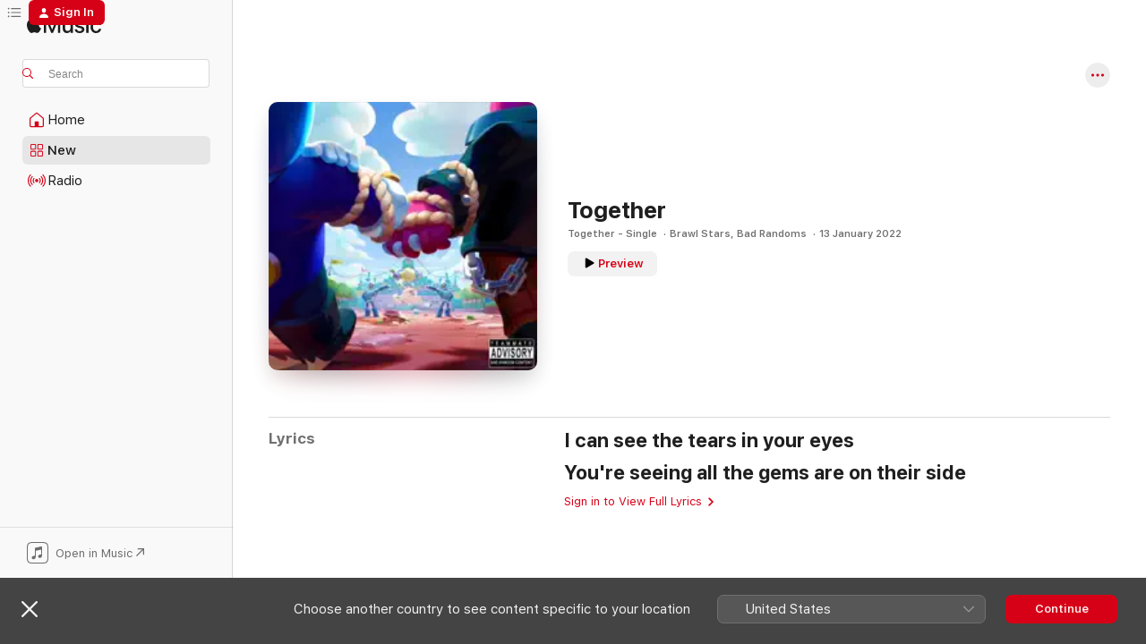

--- FILE ---
content_type: text/html
request_url: https://music.apple.com/az/song/together/1602435412
body_size: 16228
content:
<!DOCTYPE html>
<html dir="ltr" lang="en-GB">
    <head>
        <!-- prettier-ignore -->
        <meta charset="utf-8">
        <!-- prettier-ignore -->
        <meta http-equiv="X-UA-Compatible" content="IE=edge">
        <!-- prettier-ignore -->
        <meta
            name="viewport"
            content="width=device-width,initial-scale=1,interactive-widget=resizes-content"
        >
        <!-- prettier-ignore -->
        <meta name="applicable-device" content="pc,mobile">
        <!-- prettier-ignore -->
        <meta name="referrer" content="strict-origin">
        <!-- prettier-ignore -->
        <link
            rel="apple-touch-icon"
            sizes="180x180"
            href="/assets/favicon/favicon-180.png"
        >
        <!-- prettier-ignore -->
        <link
            rel="icon"
            type="image/png"
            sizes="32x32"
            href="/assets/favicon/favicon-32.png"
        >
        <!-- prettier-ignore -->
        <link
            rel="icon"
            type="image/png"
            sizes="16x16"
            href="/assets/favicon/favicon-16.png"
        >
        <!-- prettier-ignore -->
        <link
            rel="mask-icon"
            href="/assets/favicon/favicon.svg"
            color="#fa233b"
        >
        <!-- prettier-ignore -->
        <link rel="manifest" href="/manifest.json">

        <title>‎Together – Song by Brawl Stars &amp; Bad Randoms – Apple Music</title><!-- HEAD_svelte-1cypuwr_START --><link rel="preconnect" href="//www.apple.com/wss/fonts" crossorigin="anonymous"><link rel="stylesheet" href="//www.apple.com/wss/fonts?families=SF+Pro,v4%7CSF+Pro+Icons,v1&amp;display=swap" type="text/css" referrerpolicy="strict-origin-when-cross-origin"><!-- HEAD_svelte-1cypuwr_END --><!-- HEAD_svelte-eg3hvx_START -->    <meta name="description" content="Listen to Together by Brawl Stars &amp; Bad Randoms on Apple Music. 2022. Duration: 3:46"> <meta name="keywords" content="listen, Together, Brawl Stars &amp; Bad Randoms, music, singles, songs, Punk, streaming music, apple music"> <link rel="canonical" href="https://music.apple.com/az/song/together/1602435412">   <link rel="alternate" type="application/json+oembed" href="https://music.apple.com/api/oembed?url=https%3A%2F%2Fmusic.apple.com%2Faz%2Falbum%2Ftogether%2F1602435411%3Fi%3D1602435412" title="Together by Brawl Stars &amp; Bad Randoms on Apple Music">  <meta name="al:ios:app_store_id" content="1108187390"> <meta name="al:ios:app_name" content="Apple Music"> <meta name="apple:content_id" content="1602435412"> <meta name="apple:title" content="Together"> <meta name="apple:description" content="Listen to Together by Brawl Stars &amp; Bad Randoms on Apple Music. 2022. Duration: 3:46">   <meta property="og:title" content="Together by Brawl Stars &amp; Bad Randoms on Apple Music"> <meta property="og:description" content="Song · 2022 · Duration 3:46"> <meta property="og:site_name" content="Apple Music - Web Player"> <meta property="og:url" content="https://music.apple.com/az/song/together/1602435412"> <meta property="og:image" content="https://is1-ssl.mzstatic.com/image/thumb/Music116/v4/43/23/94/4323948f-7a3e-868f-ffd6-a456671a9e18/artwork.jpg/1200x630wp-60.jpg"> <meta property="og:image:secure_url" content="https://is1-ssl.mzstatic.com/image/thumb/Music116/v4/43/23/94/4323948f-7a3e-868f-ffd6-a456671a9e18/artwork.jpg/1200x630wp-60.jpg"> <meta property="og:image:alt" content="Together by Brawl Stars &amp; Bad Randoms on Apple Music"> <meta property="og:image:width" content="1200"> <meta property="og:image:height" content="630"> <meta property="og:image:type" content="image/jpg"> <meta property="og:type" content="music.song"> <meta property="og:locale" content="en_GB">   <meta property="music:song" content="https://music.apple.com/az/song/together/1602435412"> <meta property="music:song:preview_url:secure_url" content="https://music.apple.com/az/song/together/1602435412"> <meta property="music:song:disc" content="1"> <meta property="music:song:duration" content="PT3M46S"> <meta property="music:song:track" content="1">  <meta property="music:album" content="https://music.apple.com/az/album/together/1602435411?i=1602435412"> <meta property="music:album:disc" content="1"> <meta property="music:album:track" content="1"> <meta property="music:musician" content="https://music.apple.com/az/artist/brawl-stars/1581285386"><meta property="music:musician" content="https://music.apple.com/az/artist/bad-randoms/1581288133"> <meta property="music:release_date" content="2022-01-13T00:00:00.000Z">   <meta name="twitter:title" content="Together by Brawl Stars &amp; Bad Randoms on Apple Music"> <meta name="twitter:description" content="Song · 2022 · Duration 3:46"> <meta name="twitter:site" content="@AppleMusic"> <meta name="twitter:image" content="https://is1-ssl.mzstatic.com/image/thumb/Music116/v4/43/23/94/4323948f-7a3e-868f-ffd6-a456671a9e18/artwork.jpg/600x600bf-60.jpg"> <meta name="twitter:image:alt" content="Together by Brawl Stars &amp; Bad Randoms on Apple Music"> <meta name="twitter:card" content="summary">       <!-- HTML_TAG_START -->
                <script id=schema:song type="application/ld+json">
                    {"@context":"http://schema.org","@type":"MusicComposition","name":"Together","url":"https://music.apple.com/az/song/together/1602435412","datePublished":"2022-01-13","description":"Listen to Together by Brawl Stars & Bad Randoms on Apple Music. 2022. Duration: 3:46","timeRequired":"PT3M46S","image":"https://is1-ssl.mzstatic.com/image/thumb/Music116/v4/43/23/94/4323948f-7a3e-868f-ffd6-a456671a9e18/artwork.jpg/1200x630bb.jpg","audio":{"@type":"MusicRecording","name":"Together","url":"https://music.apple.com/az/song/together/1602435412","datePublished":"2022-01-13","description":"Listen to Together by Brawl Stars & Bad Randoms on Apple Music. 2022. Duration: 3:46","duration":"PT3M46S","image":"https://is1-ssl.mzstatic.com/image/thumb/Music116/v4/43/23/94/4323948f-7a3e-868f-ffd6-a456671a9e18/artwork.jpg/1200x630bb.jpg","byArtist":[{"@type":"MusicGroup","name":"Brawl Stars","url":"https://music.apple.com/az/artist/brawl-stars/1581285386"},{"@type":"MusicGroup","name":"Bad Randoms","url":"https://music.apple.com/az/artist/bad-randoms/1581288133"}],"inAlbum":{"@type":"MusicAlbum","image":"https://is1-ssl.mzstatic.com/image/thumb/Music116/v4/43/23/94/4323948f-7a3e-868f-ffd6-a456671a9e18/artwork.jpg/486x486bb.png","url":"https://music.apple.com/az/album/together-single/1602435411","name":"Together - Single","byArtist":[{"@type":"MusicGroup","name":"Brawl Stars","url":"https://music.apple.com/az/artist/brawl-stars/1581285386"},{"@type":"MusicGroup","name":"Bad Randoms","url":"https://music.apple.com/az/artist/bad-randoms/1581288133"}]},"audio":{"@type":"AudioObject","name":"Together","contentUrl":"https://audio-ssl.itunes.apple.com/itunes-assets/AudioPreview116/v4/d6/62/64/d6626470-3893-07cc-d477-57bd450dd25c/mzaf_11996717576494595318.plus.aac.ep.m4a","description":"Listen to Together by Brawl Stars & Bad Randoms on Apple Music. 2022. Duration: 3:46","duration":"PT3M46S","uploadDate":"2022-01-13","thumbnailUrl":"https://is1-ssl.mzstatic.com/image/thumb/Music116/v4/43/23/94/4323948f-7a3e-868f-ffd6-a456671a9e18/artwork.jpg/1200x630bb.jpg","potentialAction":{"@type":"ListenAction","expectsAcceptanceOf":{"@type":"Offer","category":"free"},"target":{"@type":"EntryPoint","actionPlatform":"https://music.apple.com/az/song/together/1602435412"}}},"genre":["Punk","Music","Alternative","Rock"]},"lyrics":{"@type":"CreativeWork","text":"I can see the tears in your eyes\nYou're seeing all the gems are on their side"}}
                </script>
                <!-- HTML_TAG_END -->    <!-- HEAD_svelte-eg3hvx_END -->
      <script type="module" crossorigin src="/assets/index~8a6f659a1b.js"></script>
      <link rel="stylesheet" href="/assets/index~99bed3cf08.css">
      <script type="module">import.meta.url;import("_").catch(()=>1);async function* g(){};window.__vite_is_modern_browser=true;</script>
      <script type="module">!function(){if(window.__vite_is_modern_browser)return;console.warn("vite: loading legacy chunks, syntax error above and the same error below should be ignored");var e=document.getElementById("vite-legacy-polyfill"),n=document.createElement("script");n.src=e.src,n.onload=function(){System.import(document.getElementById('vite-legacy-entry').getAttribute('data-src'))},document.body.appendChild(n)}();</script>
    </head>
    <body>
        <script src="/assets/focus-visible/focus-visible.min.js"></script>
        
        <script
            async
            src="/includes/js-cdn/musickit/v3/amp/musickit.js"
        ></script>
        <script
            type="module"
            async
            src="/includes/js-cdn/musickit/v3/components/musickit-components/musickit-components.esm.js"
        ></script>
        <script
            nomodule
            async
            src="/includes/js-cdn/musickit/v3/components/musickit-components/musickit-components.js"
        ></script>
        <svg style="display: none" xmlns="http://www.w3.org/2000/svg">
            <symbol id="play-circle-fill" viewBox="0 0 60 60">
                <path
                    class="icon-circle-fill__circle"
                    fill="var(--iconCircleFillBG, transparent)"
                    d="M30 60c16.411 0 30-13.617 30-30C60 13.588 46.382 0 29.971 0 13.588 0 .001 13.588.001 30c0 16.383 13.617 30 30 30Z"
                />
                <path
                    fill="var(--iconFillArrow, var(--keyColor, black))"
                    d="M24.411 41.853c-1.41.853-3.028.177-3.028-1.294V19.47c0-1.44 1.735-2.058 3.028-1.294l17.265 10.235a1.89 1.89 0 0 1 0 3.265L24.411 41.853Z"
                />
            </symbol>
        </svg>
        <div class="body-container">
              <div class="app-container svelte-t3vj1e" data-testid="app-container">   <div class="header svelte-rjjbqs" data-testid="header"><nav data-testid="navigation" class="navigation svelte-13li0vp"><div class="navigation__header svelte-13li0vp"><div data-testid="logo" class="logo svelte-1o7dz8w"> <a aria-label="Apple Music" role="img" href="https://music.apple.com/az/home" class="svelte-1o7dz8w"><svg height="20" viewBox="0 0 83 20" width="83" xmlns="http://www.w3.org/2000/svg" class="logo" aria-hidden="true"><path d="M34.752 19.746V6.243h-.088l-5.433 13.503h-2.074L21.711 6.243h-.087v13.503h-2.548V1.399h3.235l5.833 14.621h.1l5.82-14.62h3.248v18.347h-2.56zm16.649 0h-2.586v-2.263h-.062c-.725 1.602-2.061 2.504-4.072 2.504-2.86 0-4.61-1.894-4.61-4.958V6.37h2.698v8.125c0 2.034.95 3.127 2.81 3.127 1.95 0 3.124-1.373 3.124-3.458V6.37H51.4v13.376zm7.394-13.618c3.06 0 5.046 1.73 5.134 4.196h-2.536c-.15-1.296-1.087-2.11-2.598-2.11-1.462 0-2.436.724-2.436 1.793 0 .839.6 1.41 2.023 1.741l2.136.496c2.686.636 3.71 1.704 3.71 3.636 0 2.442-2.236 4.12-5.333 4.12-3.285 0-5.26-1.64-5.509-4.183h2.673c.25 1.398 1.187 2.085 2.836 2.085 1.623 0 2.623-.687 2.623-1.78 0-.865-.487-1.373-1.924-1.704l-2.136-.508c-2.498-.585-3.735-1.806-3.735-3.75 0-2.391 2.049-4.032 5.072-4.032zM66.1 2.836c0-.878.7-1.577 1.561-1.577.862 0 1.55.7 1.55 1.577 0 .864-.688 1.576-1.55 1.576a1.573 1.573 0 0 1-1.56-1.576zm.212 3.534h2.698v13.376h-2.698zm14.089 4.603c-.275-1.424-1.324-2.556-3.085-2.556-2.086 0-3.46 1.767-3.46 4.64 0 2.938 1.386 4.642 3.485 4.642 1.66 0 2.748-.928 3.06-2.48H83C82.713 18.067 80.477 20 77.317 20c-3.76 0-6.208-2.62-6.208-6.942 0-4.247 2.448-6.93 6.183-6.93 3.385 0 5.446 2.213 5.683 4.845h-2.573zM10.824 3.189c-.698.834-1.805 1.496-2.913 1.398-.145-1.128.41-2.33 1.036-3.065C9.644.662 10.848.05 11.835 0c.121 1.178-.336 2.33-1.01 3.19zm.999 1.619c.624.049 2.425.244 3.578 1.98-.096.074-2.137 1.272-2.113 3.79.024 3.01 2.593 4.012 2.617 4.037-.024.074-.407 1.419-1.344 2.812-.817 1.224-1.657 2.422-3.002 2.447-1.297.024-1.73-.783-3.218-.783-1.489 0-1.97.758-3.194.807-1.297.048-2.28-1.297-3.097-2.52C.368 14.908-.904 10.408.825 7.375c.84-1.516 2.377-2.47 4.034-2.495 1.273-.023 2.45.857 3.218.857.769 0 2.137-1.027 3.746-.93z"></path></svg></a>   </div> <div class="search-input-wrapper svelte-nrtdem" data-testid="search-input"><div data-testid="amp-search-input" aria-controls="search-suggestions" aria-expanded="false" aria-haspopup="listbox" aria-owns="search-suggestions" class="search-input-container svelte-rg26q6" tabindex="-1" role=""><div class="flex-container svelte-rg26q6"><form id="search-input-form" class="svelte-rg26q6"><svg height="16" width="16" viewBox="0 0 16 16" class="search-svg" aria-hidden="true"><path d="M11.87 10.835c.018.015.035.03.051.047l3.864 3.863a.735.735 0 1 1-1.04 1.04l-3.863-3.864a.744.744 0 0 1-.047-.051 6.667 6.667 0 1 1 1.035-1.035zM6.667 12a5.333 5.333 0 1 0 0-10.667 5.333 5.333 0 0 0 0 10.667z"></path></svg> <input aria-autocomplete="list" aria-multiline="false" aria-controls="search-suggestions" aria-label="Search" placeholder="Search" spellcheck="false" autocomplete="off" autocorrect="off" autocapitalize="off" type="text" inputmode="search" class="search-input__text-field svelte-rg26q6" data-testid="search-input__text-field"></form> </div> <div data-testid="search-scope-bar"></div>   </div> </div></div> <div data-testid="navigation-content" class="navigation__content svelte-13li0vp" id="navigation" aria-hidden="false"><div class="navigation__scrollable-container svelte-13li0vp"><div data-testid="navigation-items-primary" class="navigation-items navigation-items--primary svelte-ng61m8"> <ul class="navigation-items__list svelte-ng61m8">  <li class="navigation-item navigation-item__home svelte-1a5yt87" aria-selected="false" data-testid="navigation-item"> <a href="https://music.apple.com/az/home" class="navigation-item__link svelte-1a5yt87" role="button" data-testid="home" aria-pressed="false"><div class="navigation-item__content svelte-zhx7t9"> <span class="navigation-item__icon svelte-zhx7t9"> <svg width="24" height="24" viewBox="0 0 24 24" xmlns="http://www.w3.org/2000/svg" aria-hidden="true"><path d="M5.93 20.16a1.94 1.94 0 0 1-1.43-.502c-.334-.335-.502-.794-.502-1.393v-7.142c0-.362.062-.688.177-.953.123-.264.326-.529.6-.75l6.145-5.157c.176-.141.344-.247.52-.318.176-.07.362-.105.564-.105.194 0 .388.035.565.105.176.07.352.177.52.318l6.146 5.158c.273.23.467.476.59.75.124.264.177.59.177.96v7.134c0 .59-.159 1.058-.503 1.393-.335.335-.811.503-1.428.503H5.929Zm12.14-1.172c.221 0 .406-.07.547-.212a.688.688 0 0 0 .22-.511v-7.142c0-.177-.026-.344-.087-.459a.97.97 0 0 0-.265-.353l-6.154-5.149a.756.756 0 0 0-.177-.115.37.37 0 0 0-.15-.035.37.37 0 0 0-.158.035l-.177.115-6.145 5.15a.982.982 0 0 0-.274.352 1.13 1.13 0 0 0-.088.468v7.133c0 .203.08.379.23.511a.744.744 0 0 0 .546.212h12.133Zm-8.323-4.7c0-.176.062-.326.177-.432a.6.6 0 0 1 .423-.159h3.315c.176 0 .326.053.432.16s.159.255.159.431v4.973H9.756v-4.973Z"></path></svg> </span> <span class="navigation-item__label svelte-zhx7t9"> Home </span> </div></a>  </li>  <li class="navigation-item navigation-item__new svelte-1a5yt87" aria-selected="false" data-testid="navigation-item"> <a href="https://music.apple.com/az/new" class="navigation-item__link svelte-1a5yt87" role="button" data-testid="new" aria-pressed="false"><div class="navigation-item__content svelte-zhx7t9"> <span class="navigation-item__icon svelte-zhx7t9"> <svg height="24" viewBox="0 0 24 24" width="24" aria-hidden="true"><path d="M9.92 11.354c.966 0 1.453-.487 1.453-1.49v-3.4c0-1.004-.487-1.483-1.453-1.483H6.452C5.487 4.981 5 5.46 5 6.464v3.4c0 1.003.487 1.49 1.452 1.49zm7.628 0c.965 0 1.452-.487 1.452-1.49v-3.4c0-1.004-.487-1.483-1.452-1.483h-3.46c-.974 0-1.46.479-1.46 1.483v3.4c0 1.003.486 1.49 1.46 1.49zm-7.65-1.073h-3.43c-.266 0-.396-.137-.396-.418v-3.4c0-.273.13-.41.396-.41h3.43c.265 0 .402.137.402.41v3.4c0 .281-.137.418-.403.418zm7.634 0h-3.43c-.273 0-.402-.137-.402-.418v-3.4c0-.273.129-.41.403-.41h3.43c.265 0 .395.137.395.41v3.4c0 .281-.13.418-.396.418zm-7.612 8.7c.966 0 1.453-.48 1.453-1.483v-3.407c0-.996-.487-1.483-1.453-1.483H6.452c-.965 0-1.452.487-1.452 1.483v3.407c0 1.004.487 1.483 1.452 1.483zm7.628 0c.965 0 1.452-.48 1.452-1.483v-3.407c0-.996-.487-1.483-1.452-1.483h-3.46c-.974 0-1.46.487-1.46 1.483v3.407c0 1.004.486 1.483 1.46 1.483zm-7.65-1.072h-3.43c-.266 0-.396-.137-.396-.41v-3.4c0-.282.13-.418.396-.418h3.43c.265 0 .402.136.402.418v3.4c0 .273-.137.41-.403.41zm7.634 0h-3.43c-.273 0-.402-.137-.402-.41v-3.4c0-.282.129-.418.403-.418h3.43c.265 0 .395.136.395.418v3.4c0 .273-.13.41-.396.41z" fill-opacity=".95"></path></svg> </span> <span class="navigation-item__label svelte-zhx7t9"> New </span> </div></a>  </li>  <li class="navigation-item navigation-item__radio svelte-1a5yt87" aria-selected="false" data-testid="navigation-item"> <a href="https://music.apple.com/az/radio" class="navigation-item__link svelte-1a5yt87" role="button" data-testid="radio" aria-pressed="false"><div class="navigation-item__content svelte-zhx7t9"> <span class="navigation-item__icon svelte-zhx7t9"> <svg width="24" height="24" viewBox="0 0 24 24" xmlns="http://www.w3.org/2000/svg" aria-hidden="true"><path d="M19.359 18.57C21.033 16.818 22 14.461 22 11.89s-.967-4.93-2.641-6.68c-.276-.292-.653-.26-.868-.023-.222.246-.176.591.085.868 1.466 1.535 2.272 3.593 2.272 5.835 0 2.241-.806 4.3-2.272 5.835-.261.268-.307.621-.085.86.215.245.592.276.868-.016zm-13.85.014c.222-.238.176-.59-.085-.86-1.474-1.535-2.272-3.593-2.272-5.834 0-2.242.798-4.3 2.272-5.835.261-.277.307-.622.085-.868-.215-.238-.592-.269-.868.023C2.967 6.96 2 9.318 2 11.89s.967 4.929 2.641 6.68c.276.29.653.26.868.014zm1.957-1.873c.223-.253.162-.583-.1-.867-.951-1.068-1.473-2.45-1.473-3.954 0-1.505.522-2.887 1.474-3.954.26-.284.322-.614.1-.876-.23-.26-.622-.26-.891.039-1.175 1.274-1.827 2.963-1.827 4.79 0 1.82.652 3.517 1.827 4.784.269.3.66.307.89.038zm9.958-.038c1.175-1.267 1.827-2.964 1.827-4.783 0-1.828-.652-3.517-1.827-4.791-.269-.3-.66-.3-.89-.039-.23.262-.162.592.092.876.96 1.067 1.481 2.449 1.481 3.954 0 1.504-.522 2.886-1.481 3.954-.254.284-.323.614-.092.867.23.269.621.261.89-.038zm-8.061-1.966c.23-.26.13-.568-.092-.883-.415-.522-.63-1.197-.63-1.934 0-.737.215-1.413.63-1.943.222-.307.322-.614.092-.875s-.653-.261-.906.054a4.385 4.385 0 0 0-.968 2.764 4.38 4.38 0 0 0 .968 2.756c.253.322.675.322.906.061zm6.18-.061a4.38 4.38 0 0 0 .968-2.756 4.385 4.385 0 0 0-.968-2.764c-.253-.315-.675-.315-.906-.054-.23.261-.138.568.092.875.415.53.63 1.206.63 1.943 0 .737-.215 1.412-.63 1.934-.23.315-.322.622-.092.883s.653.261.906-.061zm-3.547-.967c.96 0 1.789-.814 1.789-1.797s-.83-1.789-1.789-1.789c-.96 0-1.781.806-1.781 1.789 0 .983.821 1.797 1.781 1.797z"></path></svg> </span> <span class="navigation-item__label svelte-zhx7t9"> Radio </span> </div></a>  </li>  <li class="navigation-item navigation-item__search svelte-1a5yt87" aria-selected="false" data-testid="navigation-item"> <a href="https://music.apple.com/az/search" class="navigation-item__link svelte-1a5yt87" role="button" data-testid="search" aria-pressed="false"><div class="navigation-item__content svelte-zhx7t9"> <span class="navigation-item__icon svelte-zhx7t9"> <svg height="24" viewBox="0 0 24 24" width="24" aria-hidden="true"><path d="M17.979 18.553c.476 0 .813-.366.813-.835a.807.807 0 0 0-.235-.586l-3.45-3.457a5.61 5.61 0 0 0 1.158-3.413c0-3.098-2.535-5.633-5.633-5.633C7.542 4.63 5 7.156 5 10.262c0 3.098 2.534 5.632 5.632 5.632a5.614 5.614 0 0 0 3.274-1.055l3.472 3.472a.835.835 0 0 0 .6.242zm-7.347-3.875c-2.417 0-4.416-2-4.416-4.416 0-2.417 2-4.417 4.416-4.417 2.417 0 4.417 2 4.417 4.417s-2 4.416-4.417 4.416z" fill-opacity=".95"></path></svg> </span> <span class="navigation-item__label svelte-zhx7t9"> Search </span> </div></a>  </li></ul> </div>   </div> <div class="navigation__native-cta"><div slot="native-cta"><div data-testid="native-cta" class="native-cta svelte-6xh86f  native-cta--authenticated"><button class="native-cta__button svelte-6xh86f" data-testid="native-cta-button"><span class="native-cta__app-icon svelte-6xh86f"><svg width="24" height="24" xmlns="http://www.w3.org/2000/svg" xml:space="preserve" style="fill-rule:evenodd;clip-rule:evenodd;stroke-linejoin:round;stroke-miterlimit:2" viewBox="0 0 24 24" slot="app-icon" aria-hidden="true"><path d="M22.567 1.496C21.448.393 19.956.045 17.293.045H6.566c-2.508 0-4.028.376-5.12 1.465C.344 2.601 0 4.09 0 6.611v10.727c0 2.695.33 4.18 1.432 5.257 1.106 1.103 2.595 1.45 5.275 1.45h10.586c2.663 0 4.169-.347 5.274-1.45C23.656 21.504 24 20.033 24 17.338V6.752c0-2.694-.344-4.179-1.433-5.256Zm.411 4.9v11.299c0 1.898-.338 3.286-1.188 4.137-.851.864-2.256 1.191-4.141 1.191H6.35c-1.884 0-3.303-.341-4.154-1.191-.85-.851-1.174-2.239-1.174-4.137V6.54c0-2.014.324-3.445 1.16-4.295.851-.864 2.312-1.177 4.313-1.177h11.154c1.885 0 3.29.341 4.141 1.191.864.85 1.188 2.239 1.188 4.137Z" style="fill-rule:nonzero"></path><path d="M7.413 19.255c.987 0 2.48-.728 2.48-2.672v-6.385c0-.35.063-.428.378-.494l5.298-1.095c.351-.067.534.025.534.333l.035 4.286c0 .337-.182.586-.53.652l-1.014.228c-1.361.3-2.007.923-2.007 1.937 0 1.017.79 1.748 1.926 1.748.986 0 2.444-.679 2.444-2.64V5.654c0-.636-.279-.821-1.016-.66L9.646 6.298c-.448.091-.674.329-.674.699l.035 7.697c0 .336-.148.546-.446.613l-1.067.21c-1.329.266-1.986.93-1.986 1.993 0 1.017.786 1.745 1.905 1.745Z" style="fill-rule:nonzero"></path></svg></span> <span class="native-cta__label svelte-6xh86f">Open in Music</span> <span class="native-cta__arrow svelte-6xh86f"><svg height="16" width="16" viewBox="0 0 16 16" class="native-cta-action" aria-hidden="true"><path d="M1.559 16 13.795 3.764v8.962H16V0H3.274v2.205h8.962L0 14.441 1.559 16z"></path></svg></span></button> </div>  </div></div></div> </nav> </div>  <div class="player-bar player-bar__floating-player svelte-1rr9v04" data-testid="player-bar" aria-label="Music controls" aria-hidden="false">   </div>   <div id="scrollable-page" class="scrollable-page svelte-mt0bfj" data-main-content data-testid="main-section" aria-hidden="false"><main data-testid="main" class="svelte-bzjlhs"><div class="content-container svelte-bzjlhs" data-testid="content-container"><div class="search-input-wrapper svelte-nrtdem" data-testid="search-input"><div data-testid="amp-search-input" aria-controls="search-suggestions" aria-expanded="false" aria-haspopup="listbox" aria-owns="search-suggestions" class="search-input-container svelte-rg26q6" tabindex="-1" role=""><div class="flex-container svelte-rg26q6"><form id="search-input-form" class="svelte-rg26q6"><svg height="16" width="16" viewBox="0 0 16 16" class="search-svg" aria-hidden="true"><path d="M11.87 10.835c.018.015.035.03.051.047l3.864 3.863a.735.735 0 1 1-1.04 1.04l-3.863-3.864a.744.744 0 0 1-.047-.051 6.667 6.667 0 1 1 1.035-1.035zM6.667 12a5.333 5.333 0 1 0 0-10.667 5.333 5.333 0 0 0 0 10.667z"></path></svg> <input value="" aria-autocomplete="list" aria-multiline="false" aria-controls="search-suggestions" aria-label="Search" placeholder="Search" spellcheck="false" autocomplete="off" autocorrect="off" autocapitalize="off" type="text" inputmode="search" class="search-input__text-field svelte-rg26q6" data-testid="search-input__text-field"></form> </div> <div data-testid="search-scope-bar"> </div>   </div> </div>      <div class="section svelte-wa5vzl" data-testid="section-container" aria-label="Featured"> <div class="section-content svelte-wa5vzl" data-testid="section-content"> <div class="song-header-page svelte-1xmd2gi"><div class="song__action-buttons svelte-1xmd2gi"> <amp-contextual-menu-button config="[object Object]" class="svelte-1sn4kz"> <span aria-label="MORE" class="more-button svelte-1sn4kz more-button--platter  more-button--material" data-testid="more-button" slot="trigger-content"><svg width="28" height="28" viewBox="0 0 28 28" class="glyph" xmlns="http://www.w3.org/2000/svg"><circle fill="var(--iconCircleFill, transparent)" cx="14" cy="14" r="14"></circle><path fill="var(--iconEllipsisFill, white)" d="M10.105 14c0-.87-.687-1.55-1.564-1.55-.862 0-1.557.695-1.557 1.55 0 .848.695 1.55 1.557 1.55.855 0 1.564-.702 1.564-1.55zm5.437 0c0-.87-.68-1.55-1.542-1.55A1.55 1.55 0 0012.45 14c0 .848.695 1.55 1.55 1.55.848 0 1.542-.702 1.542-1.55zm5.474 0c0-.87-.687-1.55-1.557-1.55-.87 0-1.564.695-1.564 1.55 0 .848.694 1.55 1.564 1.55.848 0 1.557-.702 1.557-1.55z"></path></svg></span> </amp-contextual-menu-button></div> <div class="song-header-page__details-container svelte-1xmd2gi"><div class="song-header-page__artwork svelte-1xmd2gi"><div class="song-header-page__artwork-radiosity svelte-1xmd2gi"><div data-testid="artwork-component" class="artwork-component artwork-component--aspect-ratio artwork-component--orientation-square svelte-uduhys        artwork-component--has-borders" style="
            --artwork-bg-color: #021d32;
            --aspect-ratio: 1;
            --placeholder-bg-color: #021d32;
       ">   <picture class="svelte-uduhys"><source sizes=" (max-width:999px) 180px,(min-width:1000px) and (max-width:1319px) 208px,(min-width:1320px) and (max-width:1679px) 208px,300px" srcset="https://is1-ssl.mzstatic.com/image/thumb/Music116/v4/43/23/94/4323948f-7a3e-868f-ffd6-a456671a9e18/artwork.jpg/180x180bb.webp 180w,https://is1-ssl.mzstatic.com/image/thumb/Music116/v4/43/23/94/4323948f-7a3e-868f-ffd6-a456671a9e18/artwork.jpg/208x208bb.webp 208w,https://is1-ssl.mzstatic.com/image/thumb/Music116/v4/43/23/94/4323948f-7a3e-868f-ffd6-a456671a9e18/artwork.jpg/300x300bb.webp 300w,https://is1-ssl.mzstatic.com/image/thumb/Music116/v4/43/23/94/4323948f-7a3e-868f-ffd6-a456671a9e18/artwork.jpg/360x360bb.webp 360w,https://is1-ssl.mzstatic.com/image/thumb/Music116/v4/43/23/94/4323948f-7a3e-868f-ffd6-a456671a9e18/artwork.jpg/416x416bb.webp 416w,https://is1-ssl.mzstatic.com/image/thumb/Music116/v4/43/23/94/4323948f-7a3e-868f-ffd6-a456671a9e18/artwork.jpg/600x600bb.webp 600w" type="image/webp"> <source sizes=" (max-width:999px) 180px,(min-width:1000px) and (max-width:1319px) 208px,(min-width:1320px) and (max-width:1679px) 208px,300px" srcset="https://is1-ssl.mzstatic.com/image/thumb/Music116/v4/43/23/94/4323948f-7a3e-868f-ffd6-a456671a9e18/artwork.jpg/180x180bb-60.jpg 180w,https://is1-ssl.mzstatic.com/image/thumb/Music116/v4/43/23/94/4323948f-7a3e-868f-ffd6-a456671a9e18/artwork.jpg/208x208bb-60.jpg 208w,https://is1-ssl.mzstatic.com/image/thumb/Music116/v4/43/23/94/4323948f-7a3e-868f-ffd6-a456671a9e18/artwork.jpg/300x300bb-60.jpg 300w,https://is1-ssl.mzstatic.com/image/thumb/Music116/v4/43/23/94/4323948f-7a3e-868f-ffd6-a456671a9e18/artwork.jpg/360x360bb-60.jpg 360w,https://is1-ssl.mzstatic.com/image/thumb/Music116/v4/43/23/94/4323948f-7a3e-868f-ffd6-a456671a9e18/artwork.jpg/416x416bb-60.jpg 416w,https://is1-ssl.mzstatic.com/image/thumb/Music116/v4/43/23/94/4323948f-7a3e-868f-ffd6-a456671a9e18/artwork.jpg/600x600bb-60.jpg 600w" type="image/jpeg"> <img alt="" class="artwork-component__contents artwork-component__image svelte-uduhys" loading="lazy" src="/assets/artwork/1x1.gif" role="presentation" decoding="async" width="300" height="300" fetchpriority="auto" style="opacity: 1;"></picture> </div></div> <div data-testid="artwork-component" class="artwork-component artwork-component--aspect-ratio artwork-component--orientation-square svelte-uduhys        artwork-component--has-borders" style="
            --artwork-bg-color: #021d32;
            --aspect-ratio: 1;
            --placeholder-bg-color: #021d32;
       ">   <picture class="svelte-uduhys"><source sizes=" (max-width:999px) 180px,(min-width:1000px) and (max-width:1319px) 208px,(min-width:1320px) and (max-width:1679px) 208px,300px" srcset="https://is1-ssl.mzstatic.com/image/thumb/Music116/v4/43/23/94/4323948f-7a3e-868f-ffd6-a456671a9e18/artwork.jpg/180x180bb.webp 180w,https://is1-ssl.mzstatic.com/image/thumb/Music116/v4/43/23/94/4323948f-7a3e-868f-ffd6-a456671a9e18/artwork.jpg/208x208bb.webp 208w,https://is1-ssl.mzstatic.com/image/thumb/Music116/v4/43/23/94/4323948f-7a3e-868f-ffd6-a456671a9e18/artwork.jpg/300x300bb.webp 300w,https://is1-ssl.mzstatic.com/image/thumb/Music116/v4/43/23/94/4323948f-7a3e-868f-ffd6-a456671a9e18/artwork.jpg/360x360bb.webp 360w,https://is1-ssl.mzstatic.com/image/thumb/Music116/v4/43/23/94/4323948f-7a3e-868f-ffd6-a456671a9e18/artwork.jpg/416x416bb.webp 416w,https://is1-ssl.mzstatic.com/image/thumb/Music116/v4/43/23/94/4323948f-7a3e-868f-ffd6-a456671a9e18/artwork.jpg/600x600bb.webp 600w" type="image/webp"> <source sizes=" (max-width:999px) 180px,(min-width:1000px) and (max-width:1319px) 208px,(min-width:1320px) and (max-width:1679px) 208px,300px" srcset="https://is1-ssl.mzstatic.com/image/thumb/Music116/v4/43/23/94/4323948f-7a3e-868f-ffd6-a456671a9e18/artwork.jpg/180x180bb-60.jpg 180w,https://is1-ssl.mzstatic.com/image/thumb/Music116/v4/43/23/94/4323948f-7a3e-868f-ffd6-a456671a9e18/artwork.jpg/208x208bb-60.jpg 208w,https://is1-ssl.mzstatic.com/image/thumb/Music116/v4/43/23/94/4323948f-7a3e-868f-ffd6-a456671a9e18/artwork.jpg/300x300bb-60.jpg 300w,https://is1-ssl.mzstatic.com/image/thumb/Music116/v4/43/23/94/4323948f-7a3e-868f-ffd6-a456671a9e18/artwork.jpg/360x360bb-60.jpg 360w,https://is1-ssl.mzstatic.com/image/thumb/Music116/v4/43/23/94/4323948f-7a3e-868f-ffd6-a456671a9e18/artwork.jpg/416x416bb-60.jpg 416w,https://is1-ssl.mzstatic.com/image/thumb/Music116/v4/43/23/94/4323948f-7a3e-868f-ffd6-a456671a9e18/artwork.jpg/600x600bb-60.jpg 600w" type="image/jpeg"> <img alt="Together song by Brawl Stars &amp; Bad Randoms" class="artwork-component__contents artwork-component__image svelte-uduhys" loading="lazy" src="/assets/artwork/1x1.gif" role="presentation" decoding="async" width="300" height="300" fetchpriority="auto" style="opacity: 1;"></picture> </div></div> <div class="song-header-page-details svelte-1xmd2gi"><h1 class="song-header-page__song-header-title svelte-1xmd2gi" data-testid="song-title">Together  </h1> <p class="song-header-page__song-header-subtitle svelte-1xmd2gi" data-testid="song-subtitle" dir="auto"><span data-testid="song-subtitle-album"><span data-testid="song-subtitle-album-link"><a data-testid="click-action" class="click-action svelte-c0t0j2" href="https://music.apple.com/az/album/together-single/1602435411">Together - Single</a></span></span> <span class="song-subtitles-item svelte-1xmd2gi" data-testid="song-subtitle-artists"> <span data-testid="song-subtitle-artist-link0"><a data-testid="click-action" class="click-action svelte-c0t0j2" href="https://music.apple.com/az/artist/brawl-stars/1581285386">Brawl Stars</a></span>,  <span data-testid="song-subtitle-artist-link1"><a data-testid="click-action" class="click-action svelte-c0t0j2" href="https://music.apple.com/az/artist/bad-randoms/1581288133">Bad Randoms</a></span></span> <span class="song-subtitles-item svelte-1xmd2gi" data-testid="song-subtitle-release-date">13 January 2022</span></p> <div class="song-header-page__buttons svelte-1xmd2gi"><div data-testid="button-action" class="button svelte-rka6wn  secondary"><button data-testid="click-action" class="click-action svelte-c0t0j2" aria-label="" ><span class="icon svelte-rka6wn" data-testid="play-icon"><svg height="16" viewBox="0 0 16 16" width="16"><path d="m4.4 15.14 10.386-6.096c.842-.459.794-1.64 0-2.097L4.401.85c-.87-.53-2-.12-2 .82v12.625c0 .966 1.06 1.4 2 .844z"></path></svg></span>  Preview</button> </div></div></div></div> </div></div>   </div><div class="section svelte-wa5vzl" data-testid="section-container"> <div class="section-content svelte-wa5vzl" data-testid="section-content">  <div class="placeholder-table svelte-wa5vzl"> <div><div class="placeholder-row svelte-wa5vzl placeholder-row--even placeholder-row--album"></div></div></div> </div>   </div><div class="section svelte-wa5vzl" data-testid="section-container"> <div class="section-content svelte-wa5vzl" data-testid="section-content">  <div class="placeholder-table svelte-wa5vzl"> <div><div class="placeholder-row svelte-wa5vzl placeholder-row--even placeholder-row--album"></div><div class="placeholder-row svelte-wa5vzl  placeholder-row--album"></div><div class="placeholder-row svelte-wa5vzl placeholder-row--even placeholder-row--album"></div><div class="placeholder-row svelte-wa5vzl  placeholder-row--album"></div></div></div> </div>   </div><div class="section svelte-wa5vzl      section--alternate" data-testid="section-container"> <div class="section-content svelte-wa5vzl" data-testid="section-content"> <div class="spacer-wrapper svelte-14fis98"></div></div>   </div><div class="section svelte-wa5vzl      section--alternate" data-testid="section-container" aria-label="More By Brawl Stars &amp; Bad Randoms"> <div class="section-content svelte-wa5vzl" data-testid="section-content"><div class="header svelte-rnrb59">  <div class="header-title-wrapper svelte-rnrb59">   <h2 class="title svelte-rnrb59" data-testid="header-title"><span class="dir-wrapper" dir="auto">More By Brawl Stars &amp; Bad Randoms</span></h2> </div>   </div>   <div class="svelte-1dd7dqt shelf"><section data-testid="shelf-component" class="shelf-grid shelf-grid--onhover svelte-12rmzef" style="
            --grid-max-content-xsmall: 144px; --grid-column-gap-xsmall: 10px; --grid-row-gap-xsmall: 24px; --grid-small: 4; --grid-column-gap-small: 20px; --grid-row-gap-small: 24px; --grid-medium: 5; --grid-column-gap-medium: 20px; --grid-row-gap-medium: 24px; --grid-large: 6; --grid-column-gap-large: 20px; --grid-row-gap-large: 24px; --grid-xlarge: 6; --grid-column-gap-xlarge: 20px; --grid-row-gap-xlarge: 24px;
            --grid-type: G;
            --grid-rows: 1;
            --standard-lockup-shadow-offset: 15px;
            
        "> <div class="shelf-grid__body svelte-12rmzef" data-testid="shelf-body">   <button disabled aria-label="Previous Page" type="button" class="shelf-grid-nav__arrow shelf-grid-nav__arrow--left svelte-1xmivhv" data-testid="shelf-button-left" style="--offset: 
                        calc(25px * -1);
                    ;"><svg viewBox="0 0 9 31" xmlns="http://www.w3.org/2000/svg"><path d="M5.275 29.46a1.61 1.61 0 0 0 1.456 1.077c1.018 0 1.772-.737 1.772-1.737 0-.526-.277-1.186-.449-1.62l-4.68-11.912L8.05 3.363c.172-.442.45-1.116.45-1.625A1.702 1.702 0 0 0 6.728.002a1.603 1.603 0 0 0-1.456 1.09L.675 12.774c-.301.775-.677 1.744-.677 2.495 0 .754.376 1.705.677 2.498L5.272 29.46Z"></path></svg></button> <ul slot="shelf-content" class="shelf-grid__list shelf-grid__list--grid-type-G shelf-grid__list--grid-rows-1 svelte-12rmzef" role="list" tabindex="-1" data-testid="shelf-item-list">   <li class="shelf-grid__list-item svelte-12rmzef" data-index="0" aria-hidden="true"><div class="svelte-12rmzef"><div class="square-lockup-wrapper" data-testid="square-lockup-wrapper">  <div class="product-lockup svelte-1tr6noh" aria-label="Amplify this Melodie - Single" data-testid="product-lockup"><div class="product-lockup__artwork svelte-1tr6noh has-controls" aria-hidden="false"> <div data-testid="artwork-component" class="artwork-component artwork-component--aspect-ratio artwork-component--orientation-square svelte-uduhys    artwork-component--fullwidth    artwork-component--has-borders" style="
            --artwork-bg-color: #8f1f84;
            --aspect-ratio: 1;
            --placeholder-bg-color: #8f1f84;
       ">   <picture class="svelte-uduhys"><source sizes=" (max-width:1319px) 296px,(min-width:1320px) and (max-width:1679px) 316px,316px" srcset="https://is1-ssl.mzstatic.com/image/thumb/Music221/v4/e9/cb/0e/e9cb0ec5-ff8e-9ebb-6136-13c2aeceb41f/artwork.jpg/296x296bf.webp 296w,https://is1-ssl.mzstatic.com/image/thumb/Music221/v4/e9/cb/0e/e9cb0ec5-ff8e-9ebb-6136-13c2aeceb41f/artwork.jpg/316x316bf.webp 316w,https://is1-ssl.mzstatic.com/image/thumb/Music221/v4/e9/cb/0e/e9cb0ec5-ff8e-9ebb-6136-13c2aeceb41f/artwork.jpg/592x592bf.webp 592w,https://is1-ssl.mzstatic.com/image/thumb/Music221/v4/e9/cb/0e/e9cb0ec5-ff8e-9ebb-6136-13c2aeceb41f/artwork.jpg/632x632bf.webp 632w" type="image/webp"> <source sizes=" (max-width:1319px) 296px,(min-width:1320px) and (max-width:1679px) 316px,316px" srcset="https://is1-ssl.mzstatic.com/image/thumb/Music221/v4/e9/cb/0e/e9cb0ec5-ff8e-9ebb-6136-13c2aeceb41f/artwork.jpg/296x296bf-60.jpg 296w,https://is1-ssl.mzstatic.com/image/thumb/Music221/v4/e9/cb/0e/e9cb0ec5-ff8e-9ebb-6136-13c2aeceb41f/artwork.jpg/316x316bf-60.jpg 316w,https://is1-ssl.mzstatic.com/image/thumb/Music221/v4/e9/cb/0e/e9cb0ec5-ff8e-9ebb-6136-13c2aeceb41f/artwork.jpg/592x592bf-60.jpg 592w,https://is1-ssl.mzstatic.com/image/thumb/Music221/v4/e9/cb/0e/e9cb0ec5-ff8e-9ebb-6136-13c2aeceb41f/artwork.jpg/632x632bf-60.jpg 632w" type="image/jpeg"> <img alt="Amplify this Melodie - Single" class="artwork-component__contents artwork-component__image svelte-uduhys" loading="lazy" src="/assets/artwork/1x1.gif" role="presentation" decoding="async" width="316" height="316" fetchpriority="auto" style="opacity: 1;"></picture> </div> <div class="square-lockup__social svelte-152pqr7" slot="artwork-metadata-overlay"></div> <div data-testid="lockup-control" class="product-lockup__controls svelte-1tr6noh"><a class="product-lockup__link svelte-1tr6noh" data-testid="product-lockup-link" aria-label="Amplify this Melodie - Single" href="https://music.apple.com/az/album/amplify-this-melodie-single/1738404390">Amplify this Melodie - Single</a> <div data-testid="play-button" class="product-lockup__play-button svelte-1tr6noh"><button aria-label="Play Amplify this Melodie - Single" class="play-button svelte-19j07e7 play-button--platter" data-testid="play-button"><svg aria-hidden="true" class="icon play-svg" data-testid="play-icon" iconState="play"><use href="#play-circle-fill"></use></svg> </button> </div> <div data-testid="context-button" class="product-lockup__context-button svelte-1tr6noh"><div slot="context-button"><amp-contextual-menu-button config="[object Object]" class="svelte-1sn4kz"> <span aria-label="MORE" class="more-button svelte-1sn4kz more-button--platter  more-button--material" data-testid="more-button" slot="trigger-content"><svg width="28" height="28" viewBox="0 0 28 28" class="glyph" xmlns="http://www.w3.org/2000/svg"><circle fill="var(--iconCircleFill, transparent)" cx="14" cy="14" r="14"></circle><path fill="var(--iconEllipsisFill, white)" d="M10.105 14c0-.87-.687-1.55-1.564-1.55-.862 0-1.557.695-1.557 1.55 0 .848.695 1.55 1.557 1.55.855 0 1.564-.702 1.564-1.55zm5.437 0c0-.87-.68-1.55-1.542-1.55A1.55 1.55 0 0012.45 14c0 .848.695 1.55 1.55 1.55.848 0 1.542-.702 1.542-1.55zm5.474 0c0-.87-.687-1.55-1.557-1.55-.87 0-1.564.695-1.564 1.55 0 .848.694 1.55 1.564 1.55.848 0 1.557-.702 1.557-1.55z"></path></svg></span> </amp-contextual-menu-button></div></div></div></div> <div class="product-lockup__content svelte-1tr6noh"> <div class="product-lockup__content-details svelte-1tr6noh product-lockup__content-details--no-subtitle-link" dir="auto"><div class="product-lockup__title-link svelte-1tr6noh product-lockup__title-link--multiline"> <div class="multiline-clamp svelte-1a7gcr6 multiline-clamp--overflow   multiline-clamp--with-badge" style="--mc-lineClamp: var(--defaultClampOverride, 2);" role="text"> <span class="multiline-clamp__text svelte-1a7gcr6"><a href="https://music.apple.com/az/album/amplify-this-melodie-single/1738404390" data-testid="product-lockup-title" class="product-lockup__title svelte-1tr6noh">Amplify this Melodie - Single</a></span><span class="multiline-clamp__badge svelte-1a7gcr6">  </span> </div> </div>  </div></div> </div> </div> </div></li>   <li class="shelf-grid__list-item svelte-12rmzef" data-index="1" aria-hidden="true"><div class="svelte-12rmzef"><div class="square-lockup-wrapper" data-testid="square-lockup-wrapper">  <div class="product-lockup svelte-1tr6noh" aria-label="Healing Lies - Single" data-testid="product-lockup"><div class="product-lockup__artwork svelte-1tr6noh has-controls" aria-hidden="false"> <div data-testid="artwork-component" class="artwork-component artwork-component--aspect-ratio artwork-component--orientation-square svelte-uduhys    artwork-component--fullwidth    artwork-component--has-borders" style="
            --artwork-bg-color: #66b5ff;
            --aspect-ratio: 1;
            --placeholder-bg-color: #66b5ff;
       ">   <picture class="svelte-uduhys"><source sizes=" (max-width:1319px) 296px,(min-width:1320px) and (max-width:1679px) 316px,316px" srcset="https://is1-ssl.mzstatic.com/image/thumb/Music122/v4/3d/65/4a/3d654a28-4a49-ddac-fc0f-a589779d0431/artwork.jpg/296x296bf.webp 296w,https://is1-ssl.mzstatic.com/image/thumb/Music122/v4/3d/65/4a/3d654a28-4a49-ddac-fc0f-a589779d0431/artwork.jpg/316x316bf.webp 316w,https://is1-ssl.mzstatic.com/image/thumb/Music122/v4/3d/65/4a/3d654a28-4a49-ddac-fc0f-a589779d0431/artwork.jpg/592x592bf.webp 592w,https://is1-ssl.mzstatic.com/image/thumb/Music122/v4/3d/65/4a/3d654a28-4a49-ddac-fc0f-a589779d0431/artwork.jpg/632x632bf.webp 632w" type="image/webp"> <source sizes=" (max-width:1319px) 296px,(min-width:1320px) and (max-width:1679px) 316px,316px" srcset="https://is1-ssl.mzstatic.com/image/thumb/Music122/v4/3d/65/4a/3d654a28-4a49-ddac-fc0f-a589779d0431/artwork.jpg/296x296bf-60.jpg 296w,https://is1-ssl.mzstatic.com/image/thumb/Music122/v4/3d/65/4a/3d654a28-4a49-ddac-fc0f-a589779d0431/artwork.jpg/316x316bf-60.jpg 316w,https://is1-ssl.mzstatic.com/image/thumb/Music122/v4/3d/65/4a/3d654a28-4a49-ddac-fc0f-a589779d0431/artwork.jpg/592x592bf-60.jpg 592w,https://is1-ssl.mzstatic.com/image/thumb/Music122/v4/3d/65/4a/3d654a28-4a49-ddac-fc0f-a589779d0431/artwork.jpg/632x632bf-60.jpg 632w" type="image/jpeg"> <img alt="Healing Lies - Single" class="artwork-component__contents artwork-component__image svelte-uduhys" loading="lazy" src="/assets/artwork/1x1.gif" role="presentation" decoding="async" width="316" height="316" fetchpriority="auto" style="opacity: 1;"></picture> </div> <div class="square-lockup__social svelte-152pqr7" slot="artwork-metadata-overlay"></div> <div data-testid="lockup-control" class="product-lockup__controls svelte-1tr6noh"><a class="product-lockup__link svelte-1tr6noh" data-testid="product-lockup-link" aria-label="Healing Lies - Single" href="https://music.apple.com/az/album/healing-lies-single/1602441024">Healing Lies - Single</a> <div data-testid="play-button" class="product-lockup__play-button svelte-1tr6noh"><button aria-label="Play Healing Lies - Single" class="play-button svelte-19j07e7 play-button--platter" data-testid="play-button"><svg aria-hidden="true" class="icon play-svg" data-testid="play-icon" iconState="play"><use href="#play-circle-fill"></use></svg> </button> </div> <div data-testid="context-button" class="product-lockup__context-button svelte-1tr6noh"><div slot="context-button"><amp-contextual-menu-button config="[object Object]" class="svelte-1sn4kz"> <span aria-label="MORE" class="more-button svelte-1sn4kz more-button--platter  more-button--material" data-testid="more-button" slot="trigger-content"><svg width="28" height="28" viewBox="0 0 28 28" class="glyph" xmlns="http://www.w3.org/2000/svg"><circle fill="var(--iconCircleFill, transparent)" cx="14" cy="14" r="14"></circle><path fill="var(--iconEllipsisFill, white)" d="M10.105 14c0-.87-.687-1.55-1.564-1.55-.862 0-1.557.695-1.557 1.55 0 .848.695 1.55 1.557 1.55.855 0 1.564-.702 1.564-1.55zm5.437 0c0-.87-.68-1.55-1.542-1.55A1.55 1.55 0 0012.45 14c0 .848.695 1.55 1.55 1.55.848 0 1.542-.702 1.542-1.55zm5.474 0c0-.87-.687-1.55-1.557-1.55-.87 0-1.564.695-1.564 1.55 0 .848.694 1.55 1.564 1.55.848 0 1.557-.702 1.557-1.55z"></path></svg></span> </amp-contextual-menu-button></div></div></div></div> <div class="product-lockup__content svelte-1tr6noh"> <div class="product-lockup__content-details svelte-1tr6noh product-lockup__content-details--no-subtitle-link" dir="auto"><div class="product-lockup__title-link svelte-1tr6noh product-lockup__title-link--multiline"> <div class="multiline-clamp svelte-1a7gcr6 multiline-clamp--overflow   multiline-clamp--with-badge" style="--mc-lineClamp: var(--defaultClampOverride, 2);" role="text"> <span class="multiline-clamp__text svelte-1a7gcr6"><a href="https://music.apple.com/az/album/healing-lies-single/1602441024" data-testid="product-lockup-title" class="product-lockup__title svelte-1tr6noh">Healing Lies - Single</a></span><span class="multiline-clamp__badge svelte-1a7gcr6">  </span> </div> </div>  </div></div> </div> </div> </div></li>   <li class="shelf-grid__list-item svelte-12rmzef" data-index="2" aria-hidden="true"><div class="svelte-12rmzef"><div class="square-lockup-wrapper" data-testid="square-lockup-wrapper">  <div class="product-lockup svelte-1tr6noh" aria-label="Healing Lies - Single" data-testid="product-lockup"><div class="product-lockup__artwork svelte-1tr6noh has-controls" aria-hidden="false"> <div data-testid="artwork-component" class="artwork-component artwork-component--aspect-ratio artwork-component--orientation-square svelte-uduhys    artwork-component--fullwidth    artwork-component--has-borders" style="
            --artwork-bg-color: #66b5ff;
            --aspect-ratio: 1;
            --placeholder-bg-color: #66b5ff;
       ">   <picture class="svelte-uduhys"><source sizes=" (max-width:1319px) 296px,(min-width:1320px) and (max-width:1679px) 316px,316px" srcset="https://is1-ssl.mzstatic.com/image/thumb/Music122/v4/3d/65/4a/3d654a28-4a49-ddac-fc0f-a589779d0431/artwork.jpg/296x296bf.webp 296w,https://is1-ssl.mzstatic.com/image/thumb/Music122/v4/3d/65/4a/3d654a28-4a49-ddac-fc0f-a589779d0431/artwork.jpg/316x316bf.webp 316w,https://is1-ssl.mzstatic.com/image/thumb/Music122/v4/3d/65/4a/3d654a28-4a49-ddac-fc0f-a589779d0431/artwork.jpg/592x592bf.webp 592w,https://is1-ssl.mzstatic.com/image/thumb/Music122/v4/3d/65/4a/3d654a28-4a49-ddac-fc0f-a589779d0431/artwork.jpg/632x632bf.webp 632w" type="image/webp"> <source sizes=" (max-width:1319px) 296px,(min-width:1320px) and (max-width:1679px) 316px,316px" srcset="https://is1-ssl.mzstatic.com/image/thumb/Music122/v4/3d/65/4a/3d654a28-4a49-ddac-fc0f-a589779d0431/artwork.jpg/296x296bf-60.jpg 296w,https://is1-ssl.mzstatic.com/image/thumb/Music122/v4/3d/65/4a/3d654a28-4a49-ddac-fc0f-a589779d0431/artwork.jpg/316x316bf-60.jpg 316w,https://is1-ssl.mzstatic.com/image/thumb/Music122/v4/3d/65/4a/3d654a28-4a49-ddac-fc0f-a589779d0431/artwork.jpg/592x592bf-60.jpg 592w,https://is1-ssl.mzstatic.com/image/thumb/Music122/v4/3d/65/4a/3d654a28-4a49-ddac-fc0f-a589779d0431/artwork.jpg/632x632bf-60.jpg 632w" type="image/jpeg"> <img alt="Healing Lies - Single" class="artwork-component__contents artwork-component__image svelte-uduhys" loading="lazy" src="/assets/artwork/1x1.gif" role="presentation" decoding="async" width="316" height="316" fetchpriority="auto" style="opacity: 1;"></picture> </div> <div class="square-lockup__social svelte-152pqr7" slot="artwork-metadata-overlay"></div> <div data-testid="lockup-control" class="product-lockup__controls svelte-1tr6noh"><a class="product-lockup__link svelte-1tr6noh" data-testid="product-lockup-link" aria-label="Healing Lies - Single" href="https://music.apple.com/az/album/healing-lies-single/1602441024">Healing Lies - Single</a> <div data-testid="play-button" class="product-lockup__play-button svelte-1tr6noh"><button aria-label="Play Healing Lies - Single" class="play-button svelte-19j07e7 play-button--platter" data-testid="play-button"><svg aria-hidden="true" class="icon play-svg" data-testid="play-icon" iconState="play"><use href="#play-circle-fill"></use></svg> </button> </div> <div data-testid="context-button" class="product-lockup__context-button svelte-1tr6noh"><div slot="context-button"><amp-contextual-menu-button config="[object Object]" class="svelte-1sn4kz"> <span aria-label="MORE" class="more-button svelte-1sn4kz more-button--platter  more-button--material" data-testid="more-button" slot="trigger-content"><svg width="28" height="28" viewBox="0 0 28 28" class="glyph" xmlns="http://www.w3.org/2000/svg"><circle fill="var(--iconCircleFill, transparent)" cx="14" cy="14" r="14"></circle><path fill="var(--iconEllipsisFill, white)" d="M10.105 14c0-.87-.687-1.55-1.564-1.55-.862 0-1.557.695-1.557 1.55 0 .848.695 1.55 1.557 1.55.855 0 1.564-.702 1.564-1.55zm5.437 0c0-.87-.68-1.55-1.542-1.55A1.55 1.55 0 0012.45 14c0 .848.695 1.55 1.55 1.55.848 0 1.542-.702 1.542-1.55zm5.474 0c0-.87-.687-1.55-1.557-1.55-.87 0-1.564.695-1.564 1.55 0 .848.694 1.55 1.564 1.55.848 0 1.557-.702 1.557-1.55z"></path></svg></span> </amp-contextual-menu-button></div></div></div></div> <div class="product-lockup__content svelte-1tr6noh"> <div class="product-lockup__content-details svelte-1tr6noh product-lockup__content-details--no-subtitle-link" dir="auto"><div class="product-lockup__title-link svelte-1tr6noh product-lockup__title-link--multiline"> <div class="multiline-clamp svelte-1a7gcr6 multiline-clamp--overflow   multiline-clamp--with-badge" style="--mc-lineClamp: var(--defaultClampOverride, 2);" role="text"> <span class="multiline-clamp__text svelte-1a7gcr6"><a href="https://music.apple.com/az/album/healing-lies-single/1602441024" data-testid="product-lockup-title" class="product-lockup__title svelte-1tr6noh">Healing Lies - Single</a></span><span class="multiline-clamp__badge svelte-1a7gcr6">  </span> </div> </div>  </div></div> </div> </div> </div></li>   <li class="shelf-grid__list-item svelte-12rmzef" data-index="3" aria-hidden="true"><div class="svelte-12rmzef"><div class="square-lockup-wrapper" data-testid="square-lockup-wrapper">  <div class="product-lockup svelte-1tr6noh" aria-label="Mortis Game - Single" data-testid="product-lockup"><div class="product-lockup__artwork svelte-1tr6noh has-controls" aria-hidden="false"> <div data-testid="artwork-component" class="artwork-component artwork-component--aspect-ratio artwork-component--orientation-square svelte-uduhys    artwork-component--fullwidth    artwork-component--has-borders" style="
            --artwork-bg-color: #150a36;
            --aspect-ratio: 1;
            --placeholder-bg-color: #150a36;
       ">   <picture class="svelte-uduhys"><source sizes=" (max-width:1319px) 296px,(min-width:1320px) and (max-width:1679px) 316px,316px" srcset="https://is1-ssl.mzstatic.com/image/thumb/Music116/v4/0a/db/ed/0adbed24-ae0f-d502-6360-e0ab7f163e7c/artwork.jpg/296x296bf.webp 296w,https://is1-ssl.mzstatic.com/image/thumb/Music116/v4/0a/db/ed/0adbed24-ae0f-d502-6360-e0ab7f163e7c/artwork.jpg/316x316bf.webp 316w,https://is1-ssl.mzstatic.com/image/thumb/Music116/v4/0a/db/ed/0adbed24-ae0f-d502-6360-e0ab7f163e7c/artwork.jpg/592x592bf.webp 592w,https://is1-ssl.mzstatic.com/image/thumb/Music116/v4/0a/db/ed/0adbed24-ae0f-d502-6360-e0ab7f163e7c/artwork.jpg/632x632bf.webp 632w" type="image/webp"> <source sizes=" (max-width:1319px) 296px,(min-width:1320px) and (max-width:1679px) 316px,316px" srcset="https://is1-ssl.mzstatic.com/image/thumb/Music116/v4/0a/db/ed/0adbed24-ae0f-d502-6360-e0ab7f163e7c/artwork.jpg/296x296bf-60.jpg 296w,https://is1-ssl.mzstatic.com/image/thumb/Music116/v4/0a/db/ed/0adbed24-ae0f-d502-6360-e0ab7f163e7c/artwork.jpg/316x316bf-60.jpg 316w,https://is1-ssl.mzstatic.com/image/thumb/Music116/v4/0a/db/ed/0adbed24-ae0f-d502-6360-e0ab7f163e7c/artwork.jpg/592x592bf-60.jpg 592w,https://is1-ssl.mzstatic.com/image/thumb/Music116/v4/0a/db/ed/0adbed24-ae0f-d502-6360-e0ab7f163e7c/artwork.jpg/632x632bf-60.jpg 632w" type="image/jpeg"> <img alt="Mortis Game - Single" class="artwork-component__contents artwork-component__image svelte-uduhys" loading="lazy" src="/assets/artwork/1x1.gif" role="presentation" decoding="async" width="316" height="316" fetchpriority="auto" style="opacity: 1;"></picture> </div> <div class="square-lockup__social svelte-152pqr7" slot="artwork-metadata-overlay"></div> <div data-testid="lockup-control" class="product-lockup__controls svelte-1tr6noh"><a class="product-lockup__link svelte-1tr6noh" data-testid="product-lockup-link" aria-label="Mortis Game - Single" href="https://music.apple.com/az/album/mortis-game-single/1602389379">Mortis Game - Single</a> <div data-testid="play-button" class="product-lockup__play-button svelte-1tr6noh"><button aria-label="Play Mortis Game - Single" class="play-button svelte-19j07e7 play-button--platter" data-testid="play-button"><svg aria-hidden="true" class="icon play-svg" data-testid="play-icon" iconState="play"><use href="#play-circle-fill"></use></svg> </button> </div> <div data-testid="context-button" class="product-lockup__context-button svelte-1tr6noh"><div slot="context-button"><amp-contextual-menu-button config="[object Object]" class="svelte-1sn4kz"> <span aria-label="MORE" class="more-button svelte-1sn4kz more-button--platter  more-button--material" data-testid="more-button" slot="trigger-content"><svg width="28" height="28" viewBox="0 0 28 28" class="glyph" xmlns="http://www.w3.org/2000/svg"><circle fill="var(--iconCircleFill, transparent)" cx="14" cy="14" r="14"></circle><path fill="var(--iconEllipsisFill, white)" d="M10.105 14c0-.87-.687-1.55-1.564-1.55-.862 0-1.557.695-1.557 1.55 0 .848.695 1.55 1.557 1.55.855 0 1.564-.702 1.564-1.55zm5.437 0c0-.87-.68-1.55-1.542-1.55A1.55 1.55 0 0012.45 14c0 .848.695 1.55 1.55 1.55.848 0 1.542-.702 1.542-1.55zm5.474 0c0-.87-.687-1.55-1.557-1.55-.87 0-1.564.695-1.564 1.55 0 .848.694 1.55 1.564 1.55.848 0 1.557-.702 1.557-1.55z"></path></svg></span> </amp-contextual-menu-button></div></div></div></div> <div class="product-lockup__content svelte-1tr6noh"> <div class="product-lockup__content-details svelte-1tr6noh product-lockup__content-details--no-subtitle-link" dir="auto"><div class="product-lockup__title-link svelte-1tr6noh product-lockup__title-link--multiline"> <div class="multiline-clamp svelte-1a7gcr6 multiline-clamp--overflow   multiline-clamp--with-badge" style="--mc-lineClamp: var(--defaultClampOverride, 2);" role="text"> <span class="multiline-clamp__text svelte-1a7gcr6"><a href="https://music.apple.com/az/album/mortis-game-single/1602389379" data-testid="product-lockup-title" class="product-lockup__title svelte-1tr6noh">Mortis Game - Single</a></span><span class="multiline-clamp__badge svelte-1a7gcr6">  </span> </div> </div>  </div></div> </div> </div> </div></li>   <li class="shelf-grid__list-item svelte-12rmzef" data-index="4" aria-hidden="true"><div class="svelte-12rmzef"><div class="square-lockup-wrapper" data-testid="square-lockup-wrapper">  <div class="product-lockup svelte-1tr6noh" aria-label="Mortis Game - Single" data-testid="product-lockup"><div class="product-lockup__artwork svelte-1tr6noh has-controls" aria-hidden="false"> <div data-testid="artwork-component" class="artwork-component artwork-component--aspect-ratio artwork-component--orientation-square svelte-uduhys    artwork-component--fullwidth    artwork-component--has-borders" style="
            --artwork-bg-color: #150a36;
            --aspect-ratio: 1;
            --placeholder-bg-color: #150a36;
       ">   <picture class="svelte-uduhys"><source sizes=" (max-width:1319px) 296px,(min-width:1320px) and (max-width:1679px) 316px,316px" srcset="https://is1-ssl.mzstatic.com/image/thumb/Music116/v4/0a/db/ed/0adbed24-ae0f-d502-6360-e0ab7f163e7c/artwork.jpg/296x296bf.webp 296w,https://is1-ssl.mzstatic.com/image/thumb/Music116/v4/0a/db/ed/0adbed24-ae0f-d502-6360-e0ab7f163e7c/artwork.jpg/316x316bf.webp 316w,https://is1-ssl.mzstatic.com/image/thumb/Music116/v4/0a/db/ed/0adbed24-ae0f-d502-6360-e0ab7f163e7c/artwork.jpg/592x592bf.webp 592w,https://is1-ssl.mzstatic.com/image/thumb/Music116/v4/0a/db/ed/0adbed24-ae0f-d502-6360-e0ab7f163e7c/artwork.jpg/632x632bf.webp 632w" type="image/webp"> <source sizes=" (max-width:1319px) 296px,(min-width:1320px) and (max-width:1679px) 316px,316px" srcset="https://is1-ssl.mzstatic.com/image/thumb/Music116/v4/0a/db/ed/0adbed24-ae0f-d502-6360-e0ab7f163e7c/artwork.jpg/296x296bf-60.jpg 296w,https://is1-ssl.mzstatic.com/image/thumb/Music116/v4/0a/db/ed/0adbed24-ae0f-d502-6360-e0ab7f163e7c/artwork.jpg/316x316bf-60.jpg 316w,https://is1-ssl.mzstatic.com/image/thumb/Music116/v4/0a/db/ed/0adbed24-ae0f-d502-6360-e0ab7f163e7c/artwork.jpg/592x592bf-60.jpg 592w,https://is1-ssl.mzstatic.com/image/thumb/Music116/v4/0a/db/ed/0adbed24-ae0f-d502-6360-e0ab7f163e7c/artwork.jpg/632x632bf-60.jpg 632w" type="image/jpeg"> <img alt="Mortis Game - Single" class="artwork-component__contents artwork-component__image svelte-uduhys" loading="lazy" src="/assets/artwork/1x1.gif" role="presentation" decoding="async" width="316" height="316" fetchpriority="auto" style="opacity: 1;"></picture> </div> <div class="square-lockup__social svelte-152pqr7" slot="artwork-metadata-overlay"></div> <div data-testid="lockup-control" class="product-lockup__controls svelte-1tr6noh"><a class="product-lockup__link svelte-1tr6noh" data-testid="product-lockup-link" aria-label="Mortis Game - Single" href="https://music.apple.com/az/album/mortis-game-single/1602389379">Mortis Game - Single</a> <div data-testid="play-button" class="product-lockup__play-button svelte-1tr6noh"><button aria-label="Play Mortis Game - Single" class="play-button svelte-19j07e7 play-button--platter" data-testid="play-button"><svg aria-hidden="true" class="icon play-svg" data-testid="play-icon" iconState="play"><use href="#play-circle-fill"></use></svg> </button> </div> <div data-testid="context-button" class="product-lockup__context-button svelte-1tr6noh"><div slot="context-button"><amp-contextual-menu-button config="[object Object]" class="svelte-1sn4kz"> <span aria-label="MORE" class="more-button svelte-1sn4kz more-button--platter  more-button--material" data-testid="more-button" slot="trigger-content"><svg width="28" height="28" viewBox="0 0 28 28" class="glyph" xmlns="http://www.w3.org/2000/svg"><circle fill="var(--iconCircleFill, transparent)" cx="14" cy="14" r="14"></circle><path fill="var(--iconEllipsisFill, white)" d="M10.105 14c0-.87-.687-1.55-1.564-1.55-.862 0-1.557.695-1.557 1.55 0 .848.695 1.55 1.557 1.55.855 0 1.564-.702 1.564-1.55zm5.437 0c0-.87-.68-1.55-1.542-1.55A1.55 1.55 0 0012.45 14c0 .848.695 1.55 1.55 1.55.848 0 1.542-.702 1.542-1.55zm5.474 0c0-.87-.687-1.55-1.557-1.55-.87 0-1.564.695-1.564 1.55 0 .848.694 1.55 1.564 1.55.848 0 1.557-.702 1.557-1.55z"></path></svg></span> </amp-contextual-menu-button></div></div></div></div> <div class="product-lockup__content svelte-1tr6noh"> <div class="product-lockup__content-details svelte-1tr6noh product-lockup__content-details--no-subtitle-link" dir="auto"><div class="product-lockup__title-link svelte-1tr6noh product-lockup__title-link--multiline"> <div class="multiline-clamp svelte-1a7gcr6 multiline-clamp--overflow   multiline-clamp--with-badge" style="--mc-lineClamp: var(--defaultClampOverride, 2);" role="text"> <span class="multiline-clamp__text svelte-1a7gcr6"><a href="https://music.apple.com/az/album/mortis-game-single/1602389379" data-testid="product-lockup-title" class="product-lockup__title svelte-1tr6noh">Mortis Game - Single</a></span><span class="multiline-clamp__badge svelte-1a7gcr6">  </span> </div> </div>  </div></div> </div> </div> </div></li>   <li class="shelf-grid__list-item svelte-12rmzef" data-index="5" aria-hidden="true"><div class="svelte-12rmzef"><div class="square-lockup-wrapper" data-testid="square-lockup-wrapper">  <div class="product-lockup svelte-1tr6noh" aria-label="We Won't Cooperate - Single" data-testid="product-lockup"><div class="product-lockup__artwork svelte-1tr6noh has-controls" aria-hidden="false"> <div data-testid="artwork-component" class="artwork-component artwork-component--aspect-ratio artwork-component--orientation-square svelte-uduhys    artwork-component--fullwidth    artwork-component--has-borders" style="
            --artwork-bg-color: #000000;
            --aspect-ratio: 1;
            --placeholder-bg-color: #000000;
       ">   <picture class="svelte-uduhys"><source sizes=" (max-width:1319px) 296px,(min-width:1320px) and (max-width:1679px) 316px,316px" srcset="https://is1-ssl.mzstatic.com/image/thumb/Music125/v4/9e/81/59/9e81597c-e155-39c1-d06b-94758c1945f8/artwork.jpg/296x296bf.webp 296w,https://is1-ssl.mzstatic.com/image/thumb/Music125/v4/9e/81/59/9e81597c-e155-39c1-d06b-94758c1945f8/artwork.jpg/316x316bf.webp 316w,https://is1-ssl.mzstatic.com/image/thumb/Music125/v4/9e/81/59/9e81597c-e155-39c1-d06b-94758c1945f8/artwork.jpg/592x592bf.webp 592w,https://is1-ssl.mzstatic.com/image/thumb/Music125/v4/9e/81/59/9e81597c-e155-39c1-d06b-94758c1945f8/artwork.jpg/632x632bf.webp 632w" type="image/webp"> <source sizes=" (max-width:1319px) 296px,(min-width:1320px) and (max-width:1679px) 316px,316px" srcset="https://is1-ssl.mzstatic.com/image/thumb/Music125/v4/9e/81/59/9e81597c-e155-39c1-d06b-94758c1945f8/artwork.jpg/296x296bf-60.jpg 296w,https://is1-ssl.mzstatic.com/image/thumb/Music125/v4/9e/81/59/9e81597c-e155-39c1-d06b-94758c1945f8/artwork.jpg/316x316bf-60.jpg 316w,https://is1-ssl.mzstatic.com/image/thumb/Music125/v4/9e/81/59/9e81597c-e155-39c1-d06b-94758c1945f8/artwork.jpg/592x592bf-60.jpg 592w,https://is1-ssl.mzstatic.com/image/thumb/Music125/v4/9e/81/59/9e81597c-e155-39c1-d06b-94758c1945f8/artwork.jpg/632x632bf-60.jpg 632w" type="image/jpeg"> <img alt="We Won't Cooperate - Single" class="artwork-component__contents artwork-component__image svelte-uduhys" loading="lazy" src="/assets/artwork/1x1.gif" role="presentation" decoding="async" width="316" height="316" fetchpriority="auto" style="opacity: 1;"></picture> </div> <div class="square-lockup__social svelte-152pqr7" slot="artwork-metadata-overlay"></div> <div data-testid="lockup-control" class="product-lockup__controls svelte-1tr6noh"><a class="product-lockup__link svelte-1tr6noh" data-testid="product-lockup-link" aria-label="We Won't Cooperate - Single" href="https://music.apple.com/az/album/we-wont-cooperate-single/1586456450">We Won't Cooperate - Single</a> <div data-testid="play-button" class="product-lockup__play-button svelte-1tr6noh"><button aria-label="Play We Won't Cooperate - Single" class="play-button svelte-19j07e7 play-button--platter" data-testid="play-button"><svg aria-hidden="true" class="icon play-svg" data-testid="play-icon" iconState="play"><use href="#play-circle-fill"></use></svg> </button> </div> <div data-testid="context-button" class="product-lockup__context-button svelte-1tr6noh"><div slot="context-button"><amp-contextual-menu-button config="[object Object]" class="svelte-1sn4kz"> <span aria-label="MORE" class="more-button svelte-1sn4kz more-button--platter  more-button--material" data-testid="more-button" slot="trigger-content"><svg width="28" height="28" viewBox="0 0 28 28" class="glyph" xmlns="http://www.w3.org/2000/svg"><circle fill="var(--iconCircleFill, transparent)" cx="14" cy="14" r="14"></circle><path fill="var(--iconEllipsisFill, white)" d="M10.105 14c0-.87-.687-1.55-1.564-1.55-.862 0-1.557.695-1.557 1.55 0 .848.695 1.55 1.557 1.55.855 0 1.564-.702 1.564-1.55zm5.437 0c0-.87-.68-1.55-1.542-1.55A1.55 1.55 0 0012.45 14c0 .848.695 1.55 1.55 1.55.848 0 1.542-.702 1.542-1.55zm5.474 0c0-.87-.687-1.55-1.557-1.55-.87 0-1.564.695-1.564 1.55 0 .848.694 1.55 1.564 1.55.848 0 1.557-.702 1.557-1.55z"></path></svg></span> </amp-contextual-menu-button></div></div></div></div> <div class="product-lockup__content svelte-1tr6noh"> <div class="product-lockup__content-details svelte-1tr6noh product-lockup__content-details--no-subtitle-link" dir="auto"><div class="product-lockup__title-link svelte-1tr6noh product-lockup__title-link--multiline"> <div class="multiline-clamp svelte-1a7gcr6 multiline-clamp--overflow   multiline-clamp--with-badge" style="--mc-lineClamp: var(--defaultClampOverride, 2);" role="text"> <span class="multiline-clamp__text svelte-1a7gcr6"><a href="https://music.apple.com/az/album/we-wont-cooperate-single/1586456450" data-testid="product-lockup-title" class="product-lockup__title svelte-1tr6noh">We Won't Cooperate - Single</a></span><span class="multiline-clamp__badge svelte-1a7gcr6">  </span> </div> </div>  </div></div> </div> </div> </div></li>   <li class="shelf-grid__list-item svelte-12rmzef" data-index="6" aria-hidden="true"><div class="svelte-12rmzef"><div class="square-lockup-wrapper" data-testid="square-lockup-wrapper">  <div class="product-lockup svelte-1tr6noh" aria-label="We Won't Cooperate - Single" data-testid="product-lockup"><div class="product-lockup__artwork svelte-1tr6noh has-controls" aria-hidden="false"> <div data-testid="artwork-component" class="artwork-component artwork-component--aspect-ratio artwork-component--orientation-square svelte-uduhys    artwork-component--fullwidth    artwork-component--has-borders" style="
            --artwork-bg-color: #000000;
            --aspect-ratio: 1;
            --placeholder-bg-color: #000000;
       ">   <picture class="svelte-uduhys"><source sizes=" (max-width:1319px) 296px,(min-width:1320px) and (max-width:1679px) 316px,316px" srcset="https://is1-ssl.mzstatic.com/image/thumb/Music125/v4/9e/81/59/9e81597c-e155-39c1-d06b-94758c1945f8/artwork.jpg/296x296bf.webp 296w,https://is1-ssl.mzstatic.com/image/thumb/Music125/v4/9e/81/59/9e81597c-e155-39c1-d06b-94758c1945f8/artwork.jpg/316x316bf.webp 316w,https://is1-ssl.mzstatic.com/image/thumb/Music125/v4/9e/81/59/9e81597c-e155-39c1-d06b-94758c1945f8/artwork.jpg/592x592bf.webp 592w,https://is1-ssl.mzstatic.com/image/thumb/Music125/v4/9e/81/59/9e81597c-e155-39c1-d06b-94758c1945f8/artwork.jpg/632x632bf.webp 632w" type="image/webp"> <source sizes=" (max-width:1319px) 296px,(min-width:1320px) and (max-width:1679px) 316px,316px" srcset="https://is1-ssl.mzstatic.com/image/thumb/Music125/v4/9e/81/59/9e81597c-e155-39c1-d06b-94758c1945f8/artwork.jpg/296x296bf-60.jpg 296w,https://is1-ssl.mzstatic.com/image/thumb/Music125/v4/9e/81/59/9e81597c-e155-39c1-d06b-94758c1945f8/artwork.jpg/316x316bf-60.jpg 316w,https://is1-ssl.mzstatic.com/image/thumb/Music125/v4/9e/81/59/9e81597c-e155-39c1-d06b-94758c1945f8/artwork.jpg/592x592bf-60.jpg 592w,https://is1-ssl.mzstatic.com/image/thumb/Music125/v4/9e/81/59/9e81597c-e155-39c1-d06b-94758c1945f8/artwork.jpg/632x632bf-60.jpg 632w" type="image/jpeg"> <img alt="We Won't Cooperate - Single" class="artwork-component__contents artwork-component__image svelte-uduhys" loading="lazy" src="/assets/artwork/1x1.gif" role="presentation" decoding="async" width="316" height="316" fetchpriority="auto" style="opacity: 1;"></picture> </div> <div class="square-lockup__social svelte-152pqr7" slot="artwork-metadata-overlay"></div> <div data-testid="lockup-control" class="product-lockup__controls svelte-1tr6noh"><a class="product-lockup__link svelte-1tr6noh" data-testid="product-lockup-link" aria-label="We Won't Cooperate - Single" href="https://music.apple.com/az/album/we-wont-cooperate-single/1586456450">We Won't Cooperate - Single</a> <div data-testid="play-button" class="product-lockup__play-button svelte-1tr6noh"><button aria-label="Play We Won't Cooperate - Single" class="play-button svelte-19j07e7 play-button--platter" data-testid="play-button"><svg aria-hidden="true" class="icon play-svg" data-testid="play-icon" iconState="play"><use href="#play-circle-fill"></use></svg> </button> </div> <div data-testid="context-button" class="product-lockup__context-button svelte-1tr6noh"><div slot="context-button"><amp-contextual-menu-button config="[object Object]" class="svelte-1sn4kz"> <span aria-label="MORE" class="more-button svelte-1sn4kz more-button--platter  more-button--material" data-testid="more-button" slot="trigger-content"><svg width="28" height="28" viewBox="0 0 28 28" class="glyph" xmlns="http://www.w3.org/2000/svg"><circle fill="var(--iconCircleFill, transparent)" cx="14" cy="14" r="14"></circle><path fill="var(--iconEllipsisFill, white)" d="M10.105 14c0-.87-.687-1.55-1.564-1.55-.862 0-1.557.695-1.557 1.55 0 .848.695 1.55 1.557 1.55.855 0 1.564-.702 1.564-1.55zm5.437 0c0-.87-.68-1.55-1.542-1.55A1.55 1.55 0 0012.45 14c0 .848.695 1.55 1.55 1.55.848 0 1.542-.702 1.542-1.55zm5.474 0c0-.87-.687-1.55-1.557-1.55-.87 0-1.564.695-1.564 1.55 0 .848.694 1.55 1.564 1.55.848 0 1.557-.702 1.557-1.55z"></path></svg></span> </amp-contextual-menu-button></div></div></div></div> <div class="product-lockup__content svelte-1tr6noh"> <div class="product-lockup__content-details svelte-1tr6noh product-lockup__content-details--no-subtitle-link" dir="auto"><div class="product-lockup__title-link svelte-1tr6noh product-lockup__title-link--multiline"> <div class="multiline-clamp svelte-1a7gcr6 multiline-clamp--overflow   multiline-clamp--with-badge" style="--mc-lineClamp: var(--defaultClampOverride, 2);" role="text"> <span class="multiline-clamp__text svelte-1a7gcr6"><a href="https://music.apple.com/az/album/we-wont-cooperate-single/1586456450" data-testid="product-lockup-title" class="product-lockup__title svelte-1tr6noh">We Won't Cooperate - Single</a></span><span class="multiline-clamp__badge svelte-1a7gcr6">  </span> </div> </div>  </div></div> </div> </div> </div></li>   <li class="shelf-grid__list-item svelte-12rmzef placeholder" data-index="7" aria-hidden="true"></li>   <li class="shelf-grid__list-item svelte-12rmzef placeholder" data-index="8" aria-hidden="true"></li>   <li class="shelf-grid__list-item svelte-12rmzef placeholder" data-index="9" aria-hidden="true"></li>   <li class="shelf-grid__list-item svelte-12rmzef placeholder" data-index="10" aria-hidden="true"></li>   <li class="shelf-grid__list-item svelte-12rmzef placeholder" data-index="11" aria-hidden="true"></li>   <li class="shelf-grid__list-item svelte-12rmzef placeholder" data-index="12" aria-hidden="true"></li>   <li class="shelf-grid__list-item svelte-12rmzef placeholder" data-index="13" aria-hidden="true"></li>   <li class="shelf-grid__list-item svelte-12rmzef placeholder" data-index="14" aria-hidden="true"></li>   <li class="shelf-grid__list-item svelte-12rmzef placeholder" data-index="15" aria-hidden="true"></li>   <li class="shelf-grid__list-item svelte-12rmzef placeholder" data-index="16" aria-hidden="true"></li>   <li class="shelf-grid__list-item svelte-12rmzef placeholder" data-index="17" aria-hidden="true"></li>   <li class="shelf-grid__list-item svelte-12rmzef placeholder" data-index="18" aria-hidden="true"></li>   <li class="shelf-grid__list-item svelte-12rmzef placeholder" data-index="19" aria-hidden="true"></li>   <li class="shelf-grid__list-item svelte-12rmzef placeholder" data-index="20" aria-hidden="true"></li>   <li class="shelf-grid__list-item svelte-12rmzef placeholder" data-index="21" aria-hidden="true"></li>   <li class="shelf-grid__list-item svelte-12rmzef placeholder" data-index="22" aria-hidden="true"></li>   <li class="shelf-grid__list-item svelte-12rmzef placeholder" data-index="23" aria-hidden="true"></li> </ul> <button aria-label="Next Page" type="button" class="shelf-grid-nav__arrow shelf-grid-nav__arrow--right svelte-1xmivhv" data-testid="shelf-button-right" style="--offset: 
                        calc(25px * -1);
                    ;"><svg viewBox="0 0 9 31" xmlns="http://www.w3.org/2000/svg"><path d="M5.275 29.46a1.61 1.61 0 0 0 1.456 1.077c1.018 0 1.772-.737 1.772-1.737 0-.526-.277-1.186-.449-1.62l-4.68-11.912L8.05 3.363c.172-.442.45-1.116.45-1.625A1.702 1.702 0 0 0 6.728.002a1.603 1.603 0 0 0-1.456 1.09L.675 12.774c-.301.775-.677 1.744-.677 2.495 0 .754.376 1.705.677 2.498L5.272 29.46Z"></path></svg></button></div> </section> </div></div>   </div>     </div> </main>  <footer data-testid="footer" class="svelte-wtmfoi"><div class="footer-secondary-slot svelte-wtmfoi"> <div class="button-container svelte-14qifue"><button class="link svelte-14qifue" data-testid="locale-switcher-button">Azerbaijan</button> </div>  <dialog data-testid="dialog" class="svelte-1a4zf5b" id="" aria-hidden="true"><div data-testid="locale-switcher-modal-container" class="locale-switcher-modal-container svelte-1jierl0"><button data-testid="locale-switcher-modal-close-button" class="close-button svelte-1jierl0" type="button" aria-label="Close"><svg width="18" height="18" viewBox="0 0 18 18" aria-hidden="true" data-testid="locale-switcher-modal-close-button-svg"><path d="M1.2 18C.6 18 0 17.5 0 16.8c0-.4.1-.6.4-.8l7-7-7-7c-.3-.2-.4-.5-.4-.8C0 .5.6 0 1.2 0c.3 0 .6.1.8.3l7 7 7-7c.2-.2.5-.3.8-.3.6 0 1.2.5 1.2 1.2 0 .3-.1.6-.4.8l-7 7 7 7c.2.2.4.5.4.8 0 .7-.6 1.2-1.2 1.2-.3 0-.6-.1-.8-.3l-7-7-7 7c-.2.1-.5.3-.8.3z"></path></svg></button> <div class="header-container svelte-1jierl0"><span data-testid="locale-switcher-modal-title" class="title svelte-1jierl0">Select a country or region</span></div> <div class="region-container svelte-1jierl0"><div class="region-header svelte-vqg5px"><h2 class="svelte-vqg5px">Africa, Middle East, and India</h2> <button slot="button" class="see-all-button svelte-1jierl0">See All </button></div> <ul class="svelte-a89zv9"><li class="svelte-a89zv9"><a href="/dz/new" data-testid="region-list-link" class="svelte-a89zv9"><span>Algeria</span></a> </li><li class="svelte-a89zv9"><a href="/ao/new" data-testid="region-list-link" class="svelte-a89zv9"><span>Angola</span></a> </li><li class="svelte-a89zv9"><a href="/am/new" data-testid="region-list-link" class="svelte-a89zv9"><span>Armenia</span></a> </li><li class="svelte-a89zv9"><a href="/az/new" data-testid="region-list-link" class="svelte-a89zv9"><span>Azerbaijan</span></a> </li><li class="svelte-a89zv9"><a href="/bh/new" data-testid="region-list-link" class="svelte-a89zv9"><span>Bahrain</span></a> </li><li class="svelte-a89zv9"><a href="/bj/new" data-testid="region-list-link" class="svelte-a89zv9"><span>Benin</span></a> </li><li class="svelte-a89zv9"><a href="/bw/new" data-testid="region-list-link" class="svelte-a89zv9"><span>Botswana</span></a> </li><li class="svelte-a89zv9"><a href="/cm/new" data-testid="region-list-link" class="svelte-a89zv9"><span>Cameroun</span></a> </li><li class="svelte-a89zv9"><a href="/cv/new" data-testid="region-list-link" class="svelte-a89zv9"><span>Cape Verde</span></a> </li><li class="svelte-a89zv9"><a href="/td/new" data-testid="region-list-link" class="svelte-a89zv9"><span>Chad</span></a> </li><li class="svelte-a89zv9"><a href="/ci/new" data-testid="region-list-link" class="svelte-a89zv9"><span>Côte d’Ivoire</span></a> </li><li class="svelte-a89zv9"><a href="/cd/new" data-testid="region-list-link" class="svelte-a89zv9"><span>Congo, The Democratic Republic Of The</span></a> </li><li class="svelte-a89zv9"><a href="/eg/new" data-testid="region-list-link" class="svelte-a89zv9"><span>Egypt</span></a> </li><li class="svelte-a89zv9"><a href="/sz/new" data-testid="region-list-link" class="svelte-a89zv9"><span>Eswatini</span></a> </li><li class="svelte-a89zv9"><a href="/ga/new" data-testid="region-list-link" class="svelte-a89zv9"><span>Gabon</span></a> </li><li class="svelte-a89zv9"><a href="/gm/new" data-testid="region-list-link" class="svelte-a89zv9"><span>Gambia</span></a> </li><li class="svelte-a89zv9"><a href="/gh/new" data-testid="region-list-link" class="svelte-a89zv9"><span>Ghana</span></a> </li><li class="svelte-a89zv9"><a href="/gw/new" data-testid="region-list-link" class="svelte-a89zv9"><span>Guinea-Bissau</span></a> </li><li class="svelte-a89zv9"><a href="/in/new" data-testid="region-list-link" class="svelte-a89zv9"><span>India</span></a> </li><li class="svelte-a89zv9"><a href="/iq/new" data-testid="region-list-link" class="svelte-a89zv9"><span>Iraq</span></a> </li><li class="svelte-a89zv9"><a href="/il/new" data-testid="region-list-link" class="svelte-a89zv9"><span>Israel</span></a> </li><li class="svelte-a89zv9"><a href="/jo/new" data-testid="region-list-link" class="svelte-a89zv9"><span>Jordan</span></a> </li><li class="svelte-a89zv9"><a href="/ke/new" data-testid="region-list-link" class="svelte-a89zv9"><span>Kenya</span></a> </li><li class="svelte-a89zv9"><a href="/kw/new" data-testid="region-list-link" class="svelte-a89zv9"><span>Kuwait</span></a> </li><li class="svelte-a89zv9"><a href="/lb/new" data-testid="region-list-link" class="svelte-a89zv9"><span>Lebanon</span></a> </li><li class="svelte-a89zv9"><a href="/lr/new" data-testid="region-list-link" class="svelte-a89zv9"><span>Liberia</span></a> </li><li class="svelte-a89zv9"><a href="/ly/new" data-testid="region-list-link" class="svelte-a89zv9"><span>Libya</span></a> </li><li class="svelte-a89zv9"><a href="/mg/new" data-testid="region-list-link" class="svelte-a89zv9"><span>Madagascar</span></a> </li><li class="svelte-a89zv9"><a href="/mw/new" data-testid="region-list-link" class="svelte-a89zv9"><span>Malawi</span></a> </li><li class="svelte-a89zv9"><a href="/ml/new" data-testid="region-list-link" class="svelte-a89zv9"><span>Mali</span></a> </li><li class="svelte-a89zv9"><a href="/mr/new" data-testid="region-list-link" class="svelte-a89zv9"><span>Mauritania</span></a> </li><li class="svelte-a89zv9"><a href="/mu/new" data-testid="region-list-link" class="svelte-a89zv9"><span>Mauritius</span></a> </li><li class="svelte-a89zv9"><a href="/ma/new" data-testid="region-list-link" class="svelte-a89zv9"><span>Morocco</span></a> </li><li class="svelte-a89zv9"><a href="/mz/new" data-testid="region-list-link" class="svelte-a89zv9"><span>Mozambique</span></a> </li><li class="svelte-a89zv9"><a href="/na/new" data-testid="region-list-link" class="svelte-a89zv9"><span>Namibia</span></a> </li><li class="svelte-a89zv9"><a href="/ne/new" data-testid="region-list-link" class="svelte-a89zv9"><span>Niger (English)</span></a> </li><li class="svelte-a89zv9"><a href="/ng/new" data-testid="region-list-link" class="svelte-a89zv9"><span>Nigeria</span></a> </li><li class="svelte-a89zv9"><a href="/om/new" data-testid="region-list-link" class="svelte-a89zv9"><span>Oman</span></a> </li><li class="svelte-a89zv9"><a href="/qa/new" data-testid="region-list-link" class="svelte-a89zv9"><span>Qatar</span></a> </li><li class="svelte-a89zv9"><a href="/cg/new" data-testid="region-list-link" class="svelte-a89zv9"><span>Congo, Republic of</span></a> </li><li class="svelte-a89zv9"><a href="/rw/new" data-testid="region-list-link" class="svelte-a89zv9"><span>Rwanda</span></a> </li><li class="svelte-a89zv9"><a href="/sa/new" data-testid="region-list-link" class="svelte-a89zv9"><span>Saudi Arabia</span></a> </li><li class="svelte-a89zv9"><a href="/sn/new" data-testid="region-list-link" class="svelte-a89zv9"><span>Senegal</span></a> </li><li class="svelte-a89zv9"><a href="/sc/new" data-testid="region-list-link" class="svelte-a89zv9"><span>Seychelles</span></a> </li><li class="svelte-a89zv9"><a href="/sl/new" data-testid="region-list-link" class="svelte-a89zv9"><span>Sierra Leone</span></a> </li><li class="svelte-a89zv9"><a href="/za/new" data-testid="region-list-link" class="svelte-a89zv9"><span>South Africa</span></a> </li><li class="svelte-a89zv9"><a href="/lk/new" data-testid="region-list-link" class="svelte-a89zv9"><span>Sri Lanka</span></a> </li><li class="svelte-a89zv9"><a href="/tj/new" data-testid="region-list-link" class="svelte-a89zv9"><span>Tajikistan</span></a> </li><li class="svelte-a89zv9"><a href="/tz/new" data-testid="region-list-link" class="svelte-a89zv9"><span>Tanzania, United Republic Of</span></a> </li><li class="svelte-a89zv9"><a href="/tn/new" data-testid="region-list-link" class="svelte-a89zv9"><span>Tunisia</span></a> </li><li class="svelte-a89zv9"><a href="/tm/new" data-testid="region-list-link" class="svelte-a89zv9"><span>Turkmenistan</span></a> </li><li class="svelte-a89zv9"><a href="/ae/new" data-testid="region-list-link" class="svelte-a89zv9"><span>United Arab Emirates</span></a> </li><li class="svelte-a89zv9"><a href="/ug/new" data-testid="region-list-link" class="svelte-a89zv9"><span>Uganda</span></a> </li><li class="svelte-a89zv9"><a href="/ye/new" data-testid="region-list-link" class="svelte-a89zv9"><span>Yemen</span></a> </li><li class="svelte-a89zv9"><a href="/zm/new" data-testid="region-list-link" class="svelte-a89zv9"><span>Zambia</span></a> </li><li class="svelte-a89zv9"><a href="/zw/new" data-testid="region-list-link" class="svelte-a89zv9"><span>Zimbabwe</span></a> </li> </ul><div class="region-header svelte-vqg5px"><h2 class="svelte-vqg5px">Asia Pacific</h2> <button slot="button" class="see-all-button svelte-1jierl0">See All </button></div> <ul class="svelte-a89zv9"><li class="svelte-a89zv9"><a href="/au/new" data-testid="region-list-link" class="svelte-a89zv9"><span>Australia</span></a> </li><li class="svelte-a89zv9"><a href="/bt/new" data-testid="region-list-link" class="svelte-a89zv9"><span>Bhutan</span></a> </li><li class="svelte-a89zv9"><a href="/kh/new" data-testid="region-list-link" class="svelte-a89zv9"><span>Cambodia</span></a> </li><li class="svelte-a89zv9"><a href="/cn/new" data-testid="region-list-link" class="svelte-a89zv9"><span>中国大陆</span></a> </li><li class="svelte-a89zv9"><a href="/fj/new" data-testid="region-list-link" class="svelte-a89zv9"><span>Fiji</span></a> </li><li class="svelte-a89zv9"><a href="/hk/new" data-testid="region-list-link" class="svelte-a89zv9"><span>香港</span></a> </li><li class="svelte-a89zv9"><a href="/id/new" data-testid="region-list-link" class="svelte-a89zv9"><span>Indonesia (English)</span></a> </li><li class="svelte-a89zv9"><a href="/jp/new" data-testid="region-list-link" class="svelte-a89zv9"><span>日本</span></a> </li><li class="svelte-a89zv9"><a href="/kz/new" data-testid="region-list-link" class="svelte-a89zv9"><span>Kazakhstan</span></a> </li><li class="svelte-a89zv9"><a href="/kr/new" data-testid="region-list-link" class="svelte-a89zv9"><span>대한민국</span></a> </li><li class="svelte-a89zv9"><a href="/kg/new" data-testid="region-list-link" class="svelte-a89zv9"><span>Kyrgyzstan</span></a> </li><li class="svelte-a89zv9"><a href="/la/new" data-testid="region-list-link" class="svelte-a89zv9"><span>Lao People's Democratic Republic</span></a> </li><li class="svelte-a89zv9"><a href="/mo/new" data-testid="region-list-link" class="svelte-a89zv9"><span>澳門</span></a> </li><li class="svelte-a89zv9"><a href="/my/new" data-testid="region-list-link" class="svelte-a89zv9"><span>Malaysia (English)</span></a> </li><li class="svelte-a89zv9"><a href="/mv/new" data-testid="region-list-link" class="svelte-a89zv9"><span>Maldives</span></a> </li><li class="svelte-a89zv9"><a href="/fm/new" data-testid="region-list-link" class="svelte-a89zv9"><span>Micronesia, Federated States of</span></a> </li><li class="svelte-a89zv9"><a href="/mn/new" data-testid="region-list-link" class="svelte-a89zv9"><span>Mongolia</span></a> </li><li class="svelte-a89zv9"><a href="/mm/new" data-testid="region-list-link" class="svelte-a89zv9"><span>Myanmar</span></a> </li><li class="svelte-a89zv9"><a href="/np/new" data-testid="region-list-link" class="svelte-a89zv9"><span>Nepal</span></a> </li><li class="svelte-a89zv9"><a href="/nz/new" data-testid="region-list-link" class="svelte-a89zv9"><span>New Zealand</span></a> </li><li class="svelte-a89zv9"><a href="/pg/new" data-testid="region-list-link" class="svelte-a89zv9"><span>Papua New Guinea</span></a> </li><li class="svelte-a89zv9"><a href="/ph/new" data-testid="region-list-link" class="svelte-a89zv9"><span>Philippines</span></a> </li><li class="svelte-a89zv9"><a href="/sg/new" data-testid="region-list-link" class="svelte-a89zv9"><span>Singapore</span></a> </li><li class="svelte-a89zv9"><a href="/sb/new" data-testid="region-list-link" class="svelte-a89zv9"><span>Solomon Islands</span></a> </li><li class="svelte-a89zv9"><a href="/tw/new" data-testid="region-list-link" class="svelte-a89zv9"><span>台灣</span></a> </li><li class="svelte-a89zv9"><a href="/th/new" data-testid="region-list-link" class="svelte-a89zv9"><span>Thailand</span></a> </li><li class="svelte-a89zv9"><a href="/to/new" data-testid="region-list-link" class="svelte-a89zv9"><span>Tonga</span></a> </li><li class="svelte-a89zv9"><a href="/tm/new" data-testid="region-list-link" class="svelte-a89zv9"><span>Turkmenistan</span></a> </li><li class="svelte-a89zv9"><a href="/uz/new" data-testid="region-list-link" class="svelte-a89zv9"><span>Uzbekistan</span></a> </li><li class="svelte-a89zv9"><a href="/vu/new" data-testid="region-list-link" class="svelte-a89zv9"><span>Vanuatu</span></a> </li><li class="svelte-a89zv9"><a href="/vn/new" data-testid="region-list-link" class="svelte-a89zv9"><span>Vietnam</span></a> </li> </ul><div class="region-header svelte-vqg5px"><h2 class="svelte-vqg5px">Europe</h2> <button slot="button" class="see-all-button svelte-1jierl0">See All </button></div> <ul class="svelte-a89zv9"><li class="svelte-a89zv9"><a href="/am/new" data-testid="region-list-link" class="svelte-a89zv9"><span>Armenia</span></a> </li><li class="svelte-a89zv9"><a href="/at/new" data-testid="region-list-link" class="svelte-a89zv9"><span>Österreich</span></a> </li><li class="svelte-a89zv9"><a href="/by/new" data-testid="region-list-link" class="svelte-a89zv9"><span>Belarus</span></a> </li><li class="svelte-a89zv9"><a href="/be/new" data-testid="region-list-link" class="svelte-a89zv9"><span>Belgium</span></a> </li><li class="svelte-a89zv9"><a href="/ba/new" data-testid="region-list-link" class="svelte-a89zv9"><span>Bosnia and Herzegovina</span></a> </li><li class="svelte-a89zv9"><a href="/bg/new" data-testid="region-list-link" class="svelte-a89zv9"><span>Bulgaria</span></a> </li><li class="svelte-a89zv9"><a href="/hr/new" data-testid="region-list-link" class="svelte-a89zv9"><span>Croatia</span></a> </li><li class="svelte-a89zv9"><a href="/cy/new" data-testid="region-list-link" class="svelte-a89zv9"><span>Cyprus</span></a> </li><li class="svelte-a89zv9"><a href="/cz/new" data-testid="region-list-link" class="svelte-a89zv9"><span>Czechia</span></a> </li><li class="svelte-a89zv9"><a href="/dk/new" data-testid="region-list-link" class="svelte-a89zv9"><span>Denmark</span></a> </li><li class="svelte-a89zv9"><a href="/ee/new" data-testid="region-list-link" class="svelte-a89zv9"><span>Estonia</span></a> </li><li class="svelte-a89zv9"><a href="/fi/new" data-testid="region-list-link" class="svelte-a89zv9"><span>Finland</span></a> </li><li class="svelte-a89zv9"><a href="/fr/new" data-testid="region-list-link" class="svelte-a89zv9"><span>France (Français)</span></a> </li><li class="svelte-a89zv9"><a href="/ge/new" data-testid="region-list-link" class="svelte-a89zv9"><span>Georgia</span></a> </li><li class="svelte-a89zv9"><a href="/de/new" data-testid="region-list-link" class="svelte-a89zv9"><span>Deutschland</span></a> </li><li class="svelte-a89zv9"><a href="/gr/new" data-testid="region-list-link" class="svelte-a89zv9"><span>Greece</span></a> </li><li class="svelte-a89zv9"><a href="/hu/new" data-testid="region-list-link" class="svelte-a89zv9"><span>Hungary</span></a> </li><li class="svelte-a89zv9"><a href="/is/new" data-testid="region-list-link" class="svelte-a89zv9"><span>Iceland</span></a> </li><li class="svelte-a89zv9"><a href="/ie/new" data-testid="region-list-link" class="svelte-a89zv9"><span>Ireland</span></a> </li><li class="svelte-a89zv9"><a href="/it/new" data-testid="region-list-link" class="svelte-a89zv9"><span>Italia</span></a> </li><li class="svelte-a89zv9"><a href="/xk/new" data-testid="region-list-link" class="svelte-a89zv9"><span>Kosovo</span></a> </li><li class="svelte-a89zv9"><a href="/lv/new" data-testid="region-list-link" class="svelte-a89zv9"><span>Latvia</span></a> </li><li class="svelte-a89zv9"><a href="/lt/new" data-testid="region-list-link" class="svelte-a89zv9"><span>Lithuania</span></a> </li><li class="svelte-a89zv9"><a href="/lu/new" data-testid="region-list-link" class="svelte-a89zv9"><span>Luxembourg (English)</span></a> </li><li class="svelte-a89zv9"><a href="/mt/new" data-testid="region-list-link" class="svelte-a89zv9"><span>Malta</span></a> </li><li class="svelte-a89zv9"><a href="/md/new" data-testid="region-list-link" class="svelte-a89zv9"><span>Moldova, Republic Of</span></a> </li><li class="svelte-a89zv9"><a href="/me/new" data-testid="region-list-link" class="svelte-a89zv9"><span>Montenegro</span></a> </li><li class="svelte-a89zv9"><a href="/nl/new" data-testid="region-list-link" class="svelte-a89zv9"><span>Nederland</span></a> </li><li class="svelte-a89zv9"><a href="/mk/new" data-testid="region-list-link" class="svelte-a89zv9"><span>North Macedonia</span></a> </li><li class="svelte-a89zv9"><a href="/no/new" data-testid="region-list-link" class="svelte-a89zv9"><span>Norway</span></a> </li><li class="svelte-a89zv9"><a href="/pl/new" data-testid="region-list-link" class="svelte-a89zv9"><span>Poland</span></a> </li><li class="svelte-a89zv9"><a href="/pt/new" data-testid="region-list-link" class="svelte-a89zv9"><span>Portugal (Português)</span></a> </li><li class="svelte-a89zv9"><a href="/ro/new" data-testid="region-list-link" class="svelte-a89zv9"><span>Romania</span></a> </li><li class="svelte-a89zv9"><a href="/ru/new" data-testid="region-list-link" class="svelte-a89zv9"><span>Россия</span></a> </li><li class="svelte-a89zv9"><a href="/rs/new" data-testid="region-list-link" class="svelte-a89zv9"><span>Serbia</span></a> </li><li class="svelte-a89zv9"><a href="/sk/new" data-testid="region-list-link" class="svelte-a89zv9"><span>Slovakia</span></a> </li><li class="svelte-a89zv9"><a href="/si/new" data-testid="region-list-link" class="svelte-a89zv9"><span>Slovenia</span></a> </li><li class="svelte-a89zv9"><a href="/es/new" data-testid="region-list-link" class="svelte-a89zv9"><span>España</span></a> </li><li class="svelte-a89zv9"><a href="/se/new" data-testid="region-list-link" class="svelte-a89zv9"><span>Sverige</span></a> </li><li class="svelte-a89zv9"><a href="/ch/new" data-testid="region-list-link" class="svelte-a89zv9"><span>Schweiz</span></a> </li><li class="svelte-a89zv9"><a href="/tr/new" data-testid="region-list-link" class="svelte-a89zv9"><span>Türkiye (English)</span></a> </li><li class="svelte-a89zv9"><a href="/ua/new" data-testid="region-list-link" class="svelte-a89zv9"><span>Ukraine</span></a> </li><li class="svelte-a89zv9"><a href="/gb/new" data-testid="region-list-link" class="svelte-a89zv9"><span>United Kingdom</span></a> </li> </ul><div class="region-header svelte-vqg5px"><h2 class="svelte-vqg5px">Latin America and the Caribbean</h2> <button slot="button" class="see-all-button svelte-1jierl0">See All </button></div> <ul class="svelte-a89zv9"><li class="svelte-a89zv9"><a href="/ai/new" data-testid="region-list-link" class="svelte-a89zv9"><span>Anguilla</span></a> </li><li class="svelte-a89zv9"><a href="/ag/new" data-testid="region-list-link" class="svelte-a89zv9"><span>Antigua and Barbuda</span></a> </li><li class="svelte-a89zv9"><a href="/ar/new" data-testid="region-list-link" class="svelte-a89zv9"><span>Argentina (Español)</span></a> </li><li class="svelte-a89zv9"><a href="/bs/new" data-testid="region-list-link" class="svelte-a89zv9"><span>Bahamas</span></a> </li><li class="svelte-a89zv9"><a href="/bb/new" data-testid="region-list-link" class="svelte-a89zv9"><span>Barbados</span></a> </li><li class="svelte-a89zv9"><a href="/bz/new" data-testid="region-list-link" class="svelte-a89zv9"><span>Belize</span></a> </li><li class="svelte-a89zv9"><a href="/bm/new" data-testid="region-list-link" class="svelte-a89zv9"><span>Bermuda</span></a> </li><li class="svelte-a89zv9"><a href="/bo/new" data-testid="region-list-link" class="svelte-a89zv9"><span>Bolivia (Español)</span></a> </li><li class="svelte-a89zv9"><a href="/br/new" data-testid="region-list-link" class="svelte-a89zv9"><span>Brasil</span></a> </li><li class="svelte-a89zv9"><a href="/vg/new" data-testid="region-list-link" class="svelte-a89zv9"><span>Virgin Islands, British</span></a> </li><li class="svelte-a89zv9"><a href="/ky/new" data-testid="region-list-link" class="svelte-a89zv9"><span>Cayman Islands</span></a> </li><li class="svelte-a89zv9"><a href="/cl/new" data-testid="region-list-link" class="svelte-a89zv9"><span>Chile (Español)</span></a> </li><li class="svelte-a89zv9"><a href="/co/new" data-testid="region-list-link" class="svelte-a89zv9"><span>Colombia (Español)</span></a> </li><li class="svelte-a89zv9"><a href="/cr/new" data-testid="region-list-link" class="svelte-a89zv9"><span>Costa Rica (Español)</span></a> </li><li class="svelte-a89zv9"><a href="/dm/new" data-testid="region-list-link" class="svelte-a89zv9"><span>Dominica</span></a> </li><li class="svelte-a89zv9"><a href="/do/new" data-testid="region-list-link" class="svelte-a89zv9"><span>República Dominicana</span></a> </li><li class="svelte-a89zv9"><a href="/ec/new" data-testid="region-list-link" class="svelte-a89zv9"><span>Ecuador (Español)</span></a> </li><li class="svelte-a89zv9"><a href="/sv/new" data-testid="region-list-link" class="svelte-a89zv9"><span>El Salvador (Español)</span></a> </li><li class="svelte-a89zv9"><a href="/gd/new" data-testid="region-list-link" class="svelte-a89zv9"><span>Grenada</span></a> </li><li class="svelte-a89zv9"><a href="/gt/new" data-testid="region-list-link" class="svelte-a89zv9"><span>Guatemala (Español)</span></a> </li><li class="svelte-a89zv9"><a href="/gy/new" data-testid="region-list-link" class="svelte-a89zv9"><span>Guyana</span></a> </li><li class="svelte-a89zv9"><a href="/hn/new" data-testid="region-list-link" class="svelte-a89zv9"><span>Honduras (Español)</span></a> </li><li class="svelte-a89zv9"><a href="/jm/new" data-testid="region-list-link" class="svelte-a89zv9"><span>Jamaica</span></a> </li><li class="svelte-a89zv9"><a href="/mx/new" data-testid="region-list-link" class="svelte-a89zv9"><span>México</span></a> </li><li class="svelte-a89zv9"><a href="/ms/new" data-testid="region-list-link" class="svelte-a89zv9"><span>Montserrat</span></a> </li><li class="svelte-a89zv9"><a href="/ni/new" data-testid="region-list-link" class="svelte-a89zv9"><span>Nicaragua (Español)</span></a> </li><li class="svelte-a89zv9"><a href="/pa/new" data-testid="region-list-link" class="svelte-a89zv9"><span>Panamá</span></a> </li><li class="svelte-a89zv9"><a href="/py/new" data-testid="region-list-link" class="svelte-a89zv9"><span>Paraguay (Español)</span></a> </li><li class="svelte-a89zv9"><a href="/pe/new" data-testid="region-list-link" class="svelte-a89zv9"><span>Perú</span></a> </li><li class="svelte-a89zv9"><a href="/kn/new" data-testid="region-list-link" class="svelte-a89zv9"><span>St. Kitts and Nevis</span></a> </li><li class="svelte-a89zv9"><a href="/lc/new" data-testid="region-list-link" class="svelte-a89zv9"><span>Saint Lucia</span></a> </li><li class="svelte-a89zv9"><a href="/vc/new" data-testid="region-list-link" class="svelte-a89zv9"><span>St. Vincent and The Grenadines</span></a> </li><li class="svelte-a89zv9"><a href="/sr/new" data-testid="region-list-link" class="svelte-a89zv9"><span>Suriname</span></a> </li><li class="svelte-a89zv9"><a href="/tt/new" data-testid="region-list-link" class="svelte-a89zv9"><span>Trinidad and Tobago</span></a> </li><li class="svelte-a89zv9"><a href="/tc/new" data-testid="region-list-link" class="svelte-a89zv9"><span>Turks and Caicos</span></a> </li><li class="svelte-a89zv9"><a href="/uy/new" data-testid="region-list-link" class="svelte-a89zv9"><span>Uruguay (English)</span></a> </li><li class="svelte-a89zv9"><a href="/ve/new" data-testid="region-list-link" class="svelte-a89zv9"><span>Venezuela (Español)</span></a> </li> </ul><div class="region-header svelte-vqg5px"><h2 class="svelte-vqg5px">The United States and Canada</h2> <button slot="button" class="see-all-button svelte-1jierl0 see-all-button-hidden">See All </button></div> <ul class="svelte-a89zv9"><li class="svelte-a89zv9"><a href="/ca/new" data-testid="region-list-link" class="svelte-a89zv9"><span>Canada (English)</span></a> </li><li class="svelte-a89zv9"><a href="/ca/new?l=fr-CA" data-testid="region-list-link" class="svelte-a89zv9"><span>Canada (Français)</span></a> </li><li class="svelte-a89zv9"><a href="/us/new" data-testid="region-list-link" class="svelte-a89zv9"><span>United States</span></a> </li><li class="svelte-a89zv9"><a href="/us/new?l=es-MX" data-testid="region-list-link" class="svelte-a89zv9"><span>Estados Unidos (Español México)</span></a> </li><li class="svelte-a89zv9"><a href="/us/new?l=ar" data-testid="region-list-link" class="svelte-a89zv9"><span>الولايات المتحدة</span></a> </li><li class="svelte-a89zv9"><a href="/us/new?l=ru" data-testid="region-list-link" class="svelte-a89zv9"><span>США</span></a> </li><li class="svelte-a89zv9"><a href="/us/new?l=zh-Hans-CN" data-testid="region-list-link" class="svelte-a89zv9"><span>美国 (简体中文)</span></a> </li><li class="svelte-a89zv9"><a href="/us/new?l=fr-FR" data-testid="region-list-link" class="svelte-a89zv9"><span>États-Unis (Français France)</span></a> </li><li class="svelte-a89zv9"><a href="/us/new?l=ko" data-testid="region-list-link" class="svelte-a89zv9"><span>미국</span></a> </li><li class="svelte-a89zv9"><a href="/us/new?l=pt-BR" data-testid="region-list-link" class="svelte-a89zv9"><span>Estados Unidos (Português Brasil)</span></a> </li><li class="svelte-a89zv9"><a href="/us/new?l=vi" data-testid="region-list-link" class="svelte-a89zv9"><span>Hoa Kỳ</span></a> </li><li class="svelte-a89zv9"><a href="/us/new?l=zh-Hant-TW" data-testid="region-list-link" class="svelte-a89zv9"><span>美國 (繁體中文台灣)</span></a> </li> </ul></div> </div> </dialog></div> <div class="footer-contents svelte-wtmfoi"><p class="svelte-wtmfoi"><span dir="ltr"><span dir="auto">Copyright © 2026</span> <a href="https://www.apple.com/uk" rel="noopener" class="svelte-wtmfoi"><span dir="auto">Apple Inc.</span></a></span> <span dir="auto">All rights reserved.</span></p> <ul class="svelte-wtmfoi"><li data-testid="terms-of-use" class="svelte-wtmfoi"><a href="https://www.apple.com/uk/legal/internet-services/" rel="noopener" dir="auto" class="svelte-wtmfoi">Internet Service Terms</a> </li><li data-testid="privacy-policy" class="svelte-wtmfoi"><a href="https://support.apple.com/en-gb/HT204881" rel="noopener" dir="auto" class="svelte-wtmfoi">Apple Music &amp; Privacy</a> </li><li data-testid="cookie-policy" class="svelte-wtmfoi"><a href="https://www.apple.com/legal/privacy/en-ww/cookies/" rel="noopener" dir="auto" class="svelte-wtmfoi">Cookie Warning</a> </li><li data-testid="get-help" class="svelte-wtmfoi"><a href="https://support.apple.com/en-gb/music" rel="noopener" dir="auto" class="svelte-wtmfoi">Support</a> </li><li data-testid="feed-back" class="svelte-wtmfoi"><a href="https://www.apple.com/feedback/apple-music.html" rel="noopener" dir="auto" class="svelte-wtmfoi">Feedback</a> </li></ul></div> </footer>  </div>   <dialog data-testid="dialog" class="svelte-1a4zf5b error" id="" aria-labelledby="uid-0" aria-hidden="true"> </dialog>  <dialog data-testid="dialog" class="svelte-1a4zf5b error" id="" aria-hidden="true"> </dialog>   <dialog data-testid="dialog" class="svelte-1a4zf5b" id="" aria-labelledby="uid-1" aria-hidden="true"><div data-testid="locale-switcher-modal-container" class="locale-switcher-modal-container svelte-1jierl0"><button data-testid="locale-switcher-modal-close-button" class="close-button svelte-1jierl0" type="button" aria-label="Close"><svg width="18" height="18" viewBox="0 0 18 18" aria-hidden="true" data-testid="locale-switcher-modal-close-button-svg"><path d="M1.2 18C.6 18 0 17.5 0 16.8c0-.4.1-.6.4-.8l7-7-7-7c-.3-.2-.4-.5-.4-.8C0 .5.6 0 1.2 0c.3 0 .6.1.8.3l7 7 7-7c.2-.2.5-.3.8-.3.6 0 1.2.5 1.2 1.2 0 .3-.1.6-.4.8l-7 7 7 7c.2.2.4.5.4.8 0 .7-.6 1.2-1.2 1.2-.3 0-.6-.1-.8-.3l-7-7-7 7c-.2.1-.5.3-.8.3z"></path></svg></button> <div class="header-container svelte-1jierl0"><span id="uid-1" data-testid="locale-switcher-modal-title" class="title svelte-1jierl0">Select a country or region</span></div> <div class="region-container svelte-1jierl0"><div class="region-header svelte-vqg5px"><h2 class="svelte-vqg5px">Africa, Middle East, and India</h2> <button slot="button" class="see-all-button svelte-1jierl0">See All </button></div> <ul class="svelte-a89zv9"><li class="svelte-a89zv9"><a href="/dz/new" data-testid="region-list-link" class="svelte-a89zv9"><span>Algeria</span></a> </li><li class="svelte-a89zv9"><a href="/ao/new" data-testid="region-list-link" class="svelte-a89zv9"><span>Angola</span></a> </li><li class="svelte-a89zv9"><a href="/am/new" data-testid="region-list-link" class="svelte-a89zv9"><span>Armenia</span></a> </li><li class="svelte-a89zv9"><a href="/az/new" data-testid="region-list-link" class="svelte-a89zv9"><span>Azerbaijan</span></a> </li><li class="svelte-a89zv9"><a href="/bh/new" data-testid="region-list-link" class="svelte-a89zv9"><span>Bahrain</span></a> </li><li class="svelte-a89zv9"><a href="/bj/new" data-testid="region-list-link" class="svelte-a89zv9"><span>Benin</span></a> </li><li class="svelte-a89zv9"><a href="/bw/new" data-testid="region-list-link" class="svelte-a89zv9"><span>Botswana</span></a> </li><li class="svelte-a89zv9"><a href="/cm/new" data-testid="region-list-link" class="svelte-a89zv9"><span>Cameroun</span></a> </li><li class="svelte-a89zv9"><a href="/cv/new" data-testid="region-list-link" class="svelte-a89zv9"><span>Cape Verde</span></a> </li><li class="svelte-a89zv9"><a href="/td/new" data-testid="region-list-link" class="svelte-a89zv9"><span>Chad</span></a> </li><li class="svelte-a89zv9"><a href="/ci/new" data-testid="region-list-link" class="svelte-a89zv9"><span>Côte d’Ivoire</span></a> </li><li class="svelte-a89zv9"><a href="/cd/new" data-testid="region-list-link" class="svelte-a89zv9"><span>Congo, The Democratic Republic Of The</span></a> </li><li class="svelte-a89zv9"><a href="/eg/new" data-testid="region-list-link" class="svelte-a89zv9"><span>Egypt</span></a> </li><li class="svelte-a89zv9"><a href="/sz/new" data-testid="region-list-link" class="svelte-a89zv9"><span>Eswatini</span></a> </li><li class="svelte-a89zv9"><a href="/ga/new" data-testid="region-list-link" class="svelte-a89zv9"><span>Gabon</span></a> </li><li class="svelte-a89zv9"><a href="/gm/new" data-testid="region-list-link" class="svelte-a89zv9"><span>Gambia</span></a> </li><li class="svelte-a89zv9"><a href="/gh/new" data-testid="region-list-link" class="svelte-a89zv9"><span>Ghana</span></a> </li><li class="svelte-a89zv9"><a href="/gw/new" data-testid="region-list-link" class="svelte-a89zv9"><span>Guinea-Bissau</span></a> </li><li class="svelte-a89zv9"><a href="/in/new" data-testid="region-list-link" class="svelte-a89zv9"><span>India</span></a> </li><li class="svelte-a89zv9"><a href="/iq/new" data-testid="region-list-link" class="svelte-a89zv9"><span>Iraq</span></a> </li><li class="svelte-a89zv9"><a href="/il/new" data-testid="region-list-link" class="svelte-a89zv9"><span>Israel</span></a> </li><li class="svelte-a89zv9"><a href="/jo/new" data-testid="region-list-link" class="svelte-a89zv9"><span>Jordan</span></a> </li><li class="svelte-a89zv9"><a href="/ke/new" data-testid="region-list-link" class="svelte-a89zv9"><span>Kenya</span></a> </li><li class="svelte-a89zv9"><a href="/kw/new" data-testid="region-list-link" class="svelte-a89zv9"><span>Kuwait</span></a> </li><li class="svelte-a89zv9"><a href="/lb/new" data-testid="region-list-link" class="svelte-a89zv9"><span>Lebanon</span></a> </li><li class="svelte-a89zv9"><a href="/lr/new" data-testid="region-list-link" class="svelte-a89zv9"><span>Liberia</span></a> </li><li class="svelte-a89zv9"><a href="/ly/new" data-testid="region-list-link" class="svelte-a89zv9"><span>Libya</span></a> </li><li class="svelte-a89zv9"><a href="/mg/new" data-testid="region-list-link" class="svelte-a89zv9"><span>Madagascar</span></a> </li><li class="svelte-a89zv9"><a href="/mw/new" data-testid="region-list-link" class="svelte-a89zv9"><span>Malawi</span></a> </li><li class="svelte-a89zv9"><a href="/ml/new" data-testid="region-list-link" class="svelte-a89zv9"><span>Mali</span></a> </li><li class="svelte-a89zv9"><a href="/mr/new" data-testid="region-list-link" class="svelte-a89zv9"><span>Mauritania</span></a> </li><li class="svelte-a89zv9"><a href="/mu/new" data-testid="region-list-link" class="svelte-a89zv9"><span>Mauritius</span></a> </li><li class="svelte-a89zv9"><a href="/ma/new" data-testid="region-list-link" class="svelte-a89zv9"><span>Morocco</span></a> </li><li class="svelte-a89zv9"><a href="/mz/new" data-testid="region-list-link" class="svelte-a89zv9"><span>Mozambique</span></a> </li><li class="svelte-a89zv9"><a href="/na/new" data-testid="region-list-link" class="svelte-a89zv9"><span>Namibia</span></a> </li><li class="svelte-a89zv9"><a href="/ne/new" data-testid="region-list-link" class="svelte-a89zv9"><span>Niger (English)</span></a> </li><li class="svelte-a89zv9"><a href="/ng/new" data-testid="region-list-link" class="svelte-a89zv9"><span>Nigeria</span></a> </li><li class="svelte-a89zv9"><a href="/om/new" data-testid="region-list-link" class="svelte-a89zv9"><span>Oman</span></a> </li><li class="svelte-a89zv9"><a href="/qa/new" data-testid="region-list-link" class="svelte-a89zv9"><span>Qatar</span></a> </li><li class="svelte-a89zv9"><a href="/cg/new" data-testid="region-list-link" class="svelte-a89zv9"><span>Congo, Republic of</span></a> </li><li class="svelte-a89zv9"><a href="/rw/new" data-testid="region-list-link" class="svelte-a89zv9"><span>Rwanda</span></a> </li><li class="svelte-a89zv9"><a href="/sa/new" data-testid="region-list-link" class="svelte-a89zv9"><span>Saudi Arabia</span></a> </li><li class="svelte-a89zv9"><a href="/sn/new" data-testid="region-list-link" class="svelte-a89zv9"><span>Senegal</span></a> </li><li class="svelte-a89zv9"><a href="/sc/new" data-testid="region-list-link" class="svelte-a89zv9"><span>Seychelles</span></a> </li><li class="svelte-a89zv9"><a href="/sl/new" data-testid="region-list-link" class="svelte-a89zv9"><span>Sierra Leone</span></a> </li><li class="svelte-a89zv9"><a href="/za/new" data-testid="region-list-link" class="svelte-a89zv9"><span>South Africa</span></a> </li><li class="svelte-a89zv9"><a href="/lk/new" data-testid="region-list-link" class="svelte-a89zv9"><span>Sri Lanka</span></a> </li><li class="svelte-a89zv9"><a href="/tj/new" data-testid="region-list-link" class="svelte-a89zv9"><span>Tajikistan</span></a> </li><li class="svelte-a89zv9"><a href="/tz/new" data-testid="region-list-link" class="svelte-a89zv9"><span>Tanzania, United Republic Of</span></a> </li><li class="svelte-a89zv9"><a href="/tn/new" data-testid="region-list-link" class="svelte-a89zv9"><span>Tunisia</span></a> </li><li class="svelte-a89zv9"><a href="/tm/new" data-testid="region-list-link" class="svelte-a89zv9"><span>Turkmenistan</span></a> </li><li class="svelte-a89zv9"><a href="/ae/new" data-testid="region-list-link" class="svelte-a89zv9"><span>United Arab Emirates</span></a> </li><li class="svelte-a89zv9"><a href="/ug/new" data-testid="region-list-link" class="svelte-a89zv9"><span>Uganda</span></a> </li><li class="svelte-a89zv9"><a href="/ye/new" data-testid="region-list-link" class="svelte-a89zv9"><span>Yemen</span></a> </li><li class="svelte-a89zv9"><a href="/zm/new" data-testid="region-list-link" class="svelte-a89zv9"><span>Zambia</span></a> </li><li class="svelte-a89zv9"><a href="/zw/new" data-testid="region-list-link" class="svelte-a89zv9"><span>Zimbabwe</span></a> </li> </ul><div class="region-header svelte-vqg5px"><h2 class="svelte-vqg5px">Asia Pacific</h2> <button slot="button" class="see-all-button svelte-1jierl0">See All </button></div> <ul class="svelte-a89zv9"><li class="svelte-a89zv9"><a href="/au/new" data-testid="region-list-link" class="svelte-a89zv9"><span>Australia</span></a> </li><li class="svelte-a89zv9"><a href="/bt/new" data-testid="region-list-link" class="svelte-a89zv9"><span>Bhutan</span></a> </li><li class="svelte-a89zv9"><a href="/kh/new" data-testid="region-list-link" class="svelte-a89zv9"><span>Cambodia</span></a> </li><li class="svelte-a89zv9"><a href="/cn/new" data-testid="region-list-link" class="svelte-a89zv9"><span>中国大陆</span></a> </li><li class="svelte-a89zv9"><a href="/fj/new" data-testid="region-list-link" class="svelte-a89zv9"><span>Fiji</span></a> </li><li class="svelte-a89zv9"><a href="/hk/new" data-testid="region-list-link" class="svelte-a89zv9"><span>香港</span></a> </li><li class="svelte-a89zv9"><a href="/id/new" data-testid="region-list-link" class="svelte-a89zv9"><span>Indonesia (English)</span></a> </li><li class="svelte-a89zv9"><a href="/jp/new" data-testid="region-list-link" class="svelte-a89zv9"><span>日本</span></a> </li><li class="svelte-a89zv9"><a href="/kz/new" data-testid="region-list-link" class="svelte-a89zv9"><span>Kazakhstan</span></a> </li><li class="svelte-a89zv9"><a href="/kr/new" data-testid="region-list-link" class="svelte-a89zv9"><span>대한민국</span></a> </li><li class="svelte-a89zv9"><a href="/kg/new" data-testid="region-list-link" class="svelte-a89zv9"><span>Kyrgyzstan</span></a> </li><li class="svelte-a89zv9"><a href="/la/new" data-testid="region-list-link" class="svelte-a89zv9"><span>Lao People's Democratic Republic</span></a> </li><li class="svelte-a89zv9"><a href="/mo/new" data-testid="region-list-link" class="svelte-a89zv9"><span>澳門</span></a> </li><li class="svelte-a89zv9"><a href="/my/new" data-testid="region-list-link" class="svelte-a89zv9"><span>Malaysia (English)</span></a> </li><li class="svelte-a89zv9"><a href="/mv/new" data-testid="region-list-link" class="svelte-a89zv9"><span>Maldives</span></a> </li><li class="svelte-a89zv9"><a href="/fm/new" data-testid="region-list-link" class="svelte-a89zv9"><span>Micronesia, Federated States of</span></a> </li><li class="svelte-a89zv9"><a href="/mn/new" data-testid="region-list-link" class="svelte-a89zv9"><span>Mongolia</span></a> </li><li class="svelte-a89zv9"><a href="/mm/new" data-testid="region-list-link" class="svelte-a89zv9"><span>Myanmar</span></a> </li><li class="svelte-a89zv9"><a href="/np/new" data-testid="region-list-link" class="svelte-a89zv9"><span>Nepal</span></a> </li><li class="svelte-a89zv9"><a href="/nz/new" data-testid="region-list-link" class="svelte-a89zv9"><span>New Zealand</span></a> </li><li class="svelte-a89zv9"><a href="/pg/new" data-testid="region-list-link" class="svelte-a89zv9"><span>Papua New Guinea</span></a> </li><li class="svelte-a89zv9"><a href="/ph/new" data-testid="region-list-link" class="svelte-a89zv9"><span>Philippines</span></a> </li><li class="svelte-a89zv9"><a href="/sg/new" data-testid="region-list-link" class="svelte-a89zv9"><span>Singapore</span></a> </li><li class="svelte-a89zv9"><a href="/sb/new" data-testid="region-list-link" class="svelte-a89zv9"><span>Solomon Islands</span></a> </li><li class="svelte-a89zv9"><a href="/tw/new" data-testid="region-list-link" class="svelte-a89zv9"><span>台灣</span></a> </li><li class="svelte-a89zv9"><a href="/th/new" data-testid="region-list-link" class="svelte-a89zv9"><span>Thailand</span></a> </li><li class="svelte-a89zv9"><a href="/to/new" data-testid="region-list-link" class="svelte-a89zv9"><span>Tonga</span></a> </li><li class="svelte-a89zv9"><a href="/tm/new" data-testid="region-list-link" class="svelte-a89zv9"><span>Turkmenistan</span></a> </li><li class="svelte-a89zv9"><a href="/uz/new" data-testid="region-list-link" class="svelte-a89zv9"><span>Uzbekistan</span></a> </li><li class="svelte-a89zv9"><a href="/vu/new" data-testid="region-list-link" class="svelte-a89zv9"><span>Vanuatu</span></a> </li><li class="svelte-a89zv9"><a href="/vn/new" data-testid="region-list-link" class="svelte-a89zv9"><span>Vietnam</span></a> </li> </ul><div class="region-header svelte-vqg5px"><h2 class="svelte-vqg5px">Europe</h2> <button slot="button" class="see-all-button svelte-1jierl0">See All </button></div> <ul class="svelte-a89zv9"><li class="svelte-a89zv9"><a href="/am/new" data-testid="region-list-link" class="svelte-a89zv9"><span>Armenia</span></a> </li><li class="svelte-a89zv9"><a href="/at/new" data-testid="region-list-link" class="svelte-a89zv9"><span>Österreich</span></a> </li><li class="svelte-a89zv9"><a href="/by/new" data-testid="region-list-link" class="svelte-a89zv9"><span>Belarus</span></a> </li><li class="svelte-a89zv9"><a href="/be/new" data-testid="region-list-link" class="svelte-a89zv9"><span>Belgium</span></a> </li><li class="svelte-a89zv9"><a href="/ba/new" data-testid="region-list-link" class="svelte-a89zv9"><span>Bosnia and Herzegovina</span></a> </li><li class="svelte-a89zv9"><a href="/bg/new" data-testid="region-list-link" class="svelte-a89zv9"><span>Bulgaria</span></a> </li><li class="svelte-a89zv9"><a href="/hr/new" data-testid="region-list-link" class="svelte-a89zv9"><span>Croatia</span></a> </li><li class="svelte-a89zv9"><a href="/cy/new" data-testid="region-list-link" class="svelte-a89zv9"><span>Cyprus</span></a> </li><li class="svelte-a89zv9"><a href="/cz/new" data-testid="region-list-link" class="svelte-a89zv9"><span>Czechia</span></a> </li><li class="svelte-a89zv9"><a href="/dk/new" data-testid="region-list-link" class="svelte-a89zv9"><span>Denmark</span></a> </li><li class="svelte-a89zv9"><a href="/ee/new" data-testid="region-list-link" class="svelte-a89zv9"><span>Estonia</span></a> </li><li class="svelte-a89zv9"><a href="/fi/new" data-testid="region-list-link" class="svelte-a89zv9"><span>Finland</span></a> </li><li class="svelte-a89zv9"><a href="/fr/new" data-testid="region-list-link" class="svelte-a89zv9"><span>France (Français)</span></a> </li><li class="svelte-a89zv9"><a href="/ge/new" data-testid="region-list-link" class="svelte-a89zv9"><span>Georgia</span></a> </li><li class="svelte-a89zv9"><a href="/de/new" data-testid="region-list-link" class="svelte-a89zv9"><span>Deutschland</span></a> </li><li class="svelte-a89zv9"><a href="/gr/new" data-testid="region-list-link" class="svelte-a89zv9"><span>Greece</span></a> </li><li class="svelte-a89zv9"><a href="/hu/new" data-testid="region-list-link" class="svelte-a89zv9"><span>Hungary</span></a> </li><li class="svelte-a89zv9"><a href="/is/new" data-testid="region-list-link" class="svelte-a89zv9"><span>Iceland</span></a> </li><li class="svelte-a89zv9"><a href="/ie/new" data-testid="region-list-link" class="svelte-a89zv9"><span>Ireland</span></a> </li><li class="svelte-a89zv9"><a href="/it/new" data-testid="region-list-link" class="svelte-a89zv9"><span>Italia</span></a> </li><li class="svelte-a89zv9"><a href="/xk/new" data-testid="region-list-link" class="svelte-a89zv9"><span>Kosovo</span></a> </li><li class="svelte-a89zv9"><a href="/lv/new" data-testid="region-list-link" class="svelte-a89zv9"><span>Latvia</span></a> </li><li class="svelte-a89zv9"><a href="/lt/new" data-testid="region-list-link" class="svelte-a89zv9"><span>Lithuania</span></a> </li><li class="svelte-a89zv9"><a href="/lu/new" data-testid="region-list-link" class="svelte-a89zv9"><span>Luxembourg (English)</span></a> </li><li class="svelte-a89zv9"><a href="/mt/new" data-testid="region-list-link" class="svelte-a89zv9"><span>Malta</span></a> </li><li class="svelte-a89zv9"><a href="/md/new" data-testid="region-list-link" class="svelte-a89zv9"><span>Moldova, Republic Of</span></a> </li><li class="svelte-a89zv9"><a href="/me/new" data-testid="region-list-link" class="svelte-a89zv9"><span>Montenegro</span></a> </li><li class="svelte-a89zv9"><a href="/nl/new" data-testid="region-list-link" class="svelte-a89zv9"><span>Nederland</span></a> </li><li class="svelte-a89zv9"><a href="/mk/new" data-testid="region-list-link" class="svelte-a89zv9"><span>North Macedonia</span></a> </li><li class="svelte-a89zv9"><a href="/no/new" data-testid="region-list-link" class="svelte-a89zv9"><span>Norway</span></a> </li><li class="svelte-a89zv9"><a href="/pl/new" data-testid="region-list-link" class="svelte-a89zv9"><span>Poland</span></a> </li><li class="svelte-a89zv9"><a href="/pt/new" data-testid="region-list-link" class="svelte-a89zv9"><span>Portugal (Português)</span></a> </li><li class="svelte-a89zv9"><a href="/ro/new" data-testid="region-list-link" class="svelte-a89zv9"><span>Romania</span></a> </li><li class="svelte-a89zv9"><a href="/ru/new" data-testid="region-list-link" class="svelte-a89zv9"><span>Россия</span></a> </li><li class="svelte-a89zv9"><a href="/rs/new" data-testid="region-list-link" class="svelte-a89zv9"><span>Serbia</span></a> </li><li class="svelte-a89zv9"><a href="/sk/new" data-testid="region-list-link" class="svelte-a89zv9"><span>Slovakia</span></a> </li><li class="svelte-a89zv9"><a href="/si/new" data-testid="region-list-link" class="svelte-a89zv9"><span>Slovenia</span></a> </li><li class="svelte-a89zv9"><a href="/es/new" data-testid="region-list-link" class="svelte-a89zv9"><span>España</span></a> </li><li class="svelte-a89zv9"><a href="/se/new" data-testid="region-list-link" class="svelte-a89zv9"><span>Sverige</span></a> </li><li class="svelte-a89zv9"><a href="/ch/new" data-testid="region-list-link" class="svelte-a89zv9"><span>Schweiz</span></a> </li><li class="svelte-a89zv9"><a href="/tr/new" data-testid="region-list-link" class="svelte-a89zv9"><span>Türkiye (English)</span></a> </li><li class="svelte-a89zv9"><a href="/ua/new" data-testid="region-list-link" class="svelte-a89zv9"><span>Ukraine</span></a> </li><li class="svelte-a89zv9"><a href="/gb/new" data-testid="region-list-link" class="svelte-a89zv9"><span>United Kingdom</span></a> </li> </ul><div class="region-header svelte-vqg5px"><h2 class="svelte-vqg5px">Latin America and the Caribbean</h2> <button slot="button" class="see-all-button svelte-1jierl0">See All </button></div> <ul class="svelte-a89zv9"><li class="svelte-a89zv9"><a href="/ai/new" data-testid="region-list-link" class="svelte-a89zv9"><span>Anguilla</span></a> </li><li class="svelte-a89zv9"><a href="/ag/new" data-testid="region-list-link" class="svelte-a89zv9"><span>Antigua and Barbuda</span></a> </li><li class="svelte-a89zv9"><a href="/ar/new" data-testid="region-list-link" class="svelte-a89zv9"><span>Argentina (Español)</span></a> </li><li class="svelte-a89zv9"><a href="/bs/new" data-testid="region-list-link" class="svelte-a89zv9"><span>Bahamas</span></a> </li><li class="svelte-a89zv9"><a href="/bb/new" data-testid="region-list-link" class="svelte-a89zv9"><span>Barbados</span></a> </li><li class="svelte-a89zv9"><a href="/bz/new" data-testid="region-list-link" class="svelte-a89zv9"><span>Belize</span></a> </li><li class="svelte-a89zv9"><a href="/bm/new" data-testid="region-list-link" class="svelte-a89zv9"><span>Bermuda</span></a> </li><li class="svelte-a89zv9"><a href="/bo/new" data-testid="region-list-link" class="svelte-a89zv9"><span>Bolivia (Español)</span></a> </li><li class="svelte-a89zv9"><a href="/br/new" data-testid="region-list-link" class="svelte-a89zv9"><span>Brasil</span></a> </li><li class="svelte-a89zv9"><a href="/vg/new" data-testid="region-list-link" class="svelte-a89zv9"><span>Virgin Islands, British</span></a> </li><li class="svelte-a89zv9"><a href="/ky/new" data-testid="region-list-link" class="svelte-a89zv9"><span>Cayman Islands</span></a> </li><li class="svelte-a89zv9"><a href="/cl/new" data-testid="region-list-link" class="svelte-a89zv9"><span>Chile (Español)</span></a> </li><li class="svelte-a89zv9"><a href="/co/new" data-testid="region-list-link" class="svelte-a89zv9"><span>Colombia (Español)</span></a> </li><li class="svelte-a89zv9"><a href="/cr/new" data-testid="region-list-link" class="svelte-a89zv9"><span>Costa Rica (Español)</span></a> </li><li class="svelte-a89zv9"><a href="/dm/new" data-testid="region-list-link" class="svelte-a89zv9"><span>Dominica</span></a> </li><li class="svelte-a89zv9"><a href="/do/new" data-testid="region-list-link" class="svelte-a89zv9"><span>República Dominicana</span></a> </li><li class="svelte-a89zv9"><a href="/ec/new" data-testid="region-list-link" class="svelte-a89zv9"><span>Ecuador (Español)</span></a> </li><li class="svelte-a89zv9"><a href="/sv/new" data-testid="region-list-link" class="svelte-a89zv9"><span>El Salvador (Español)</span></a> </li><li class="svelte-a89zv9"><a href="/gd/new" data-testid="region-list-link" class="svelte-a89zv9"><span>Grenada</span></a> </li><li class="svelte-a89zv9"><a href="/gt/new" data-testid="region-list-link" class="svelte-a89zv9"><span>Guatemala (Español)</span></a> </li><li class="svelte-a89zv9"><a href="/gy/new" data-testid="region-list-link" class="svelte-a89zv9"><span>Guyana</span></a> </li><li class="svelte-a89zv9"><a href="/hn/new" data-testid="region-list-link" class="svelte-a89zv9"><span>Honduras (Español)</span></a> </li><li class="svelte-a89zv9"><a href="/jm/new" data-testid="region-list-link" class="svelte-a89zv9"><span>Jamaica</span></a> </li><li class="svelte-a89zv9"><a href="/mx/new" data-testid="region-list-link" class="svelte-a89zv9"><span>México</span></a> </li><li class="svelte-a89zv9"><a href="/ms/new" data-testid="region-list-link" class="svelte-a89zv9"><span>Montserrat</span></a> </li><li class="svelte-a89zv9"><a href="/ni/new" data-testid="region-list-link" class="svelte-a89zv9"><span>Nicaragua (Español)</span></a> </li><li class="svelte-a89zv9"><a href="/pa/new" data-testid="region-list-link" class="svelte-a89zv9"><span>Panamá</span></a> </li><li class="svelte-a89zv9"><a href="/py/new" data-testid="region-list-link" class="svelte-a89zv9"><span>Paraguay (Español)</span></a> </li><li class="svelte-a89zv9"><a href="/pe/new" data-testid="region-list-link" class="svelte-a89zv9"><span>Perú</span></a> </li><li class="svelte-a89zv9"><a href="/kn/new" data-testid="region-list-link" class="svelte-a89zv9"><span>St. Kitts and Nevis</span></a> </li><li class="svelte-a89zv9"><a href="/lc/new" data-testid="region-list-link" class="svelte-a89zv9"><span>Saint Lucia</span></a> </li><li class="svelte-a89zv9"><a href="/vc/new" data-testid="region-list-link" class="svelte-a89zv9"><span>St. Vincent and The Grenadines</span></a> </li><li class="svelte-a89zv9"><a href="/sr/new" data-testid="region-list-link" class="svelte-a89zv9"><span>Suriname</span></a> </li><li class="svelte-a89zv9"><a href="/tt/new" data-testid="region-list-link" class="svelte-a89zv9"><span>Trinidad and Tobago</span></a> </li><li class="svelte-a89zv9"><a href="/tc/new" data-testid="region-list-link" class="svelte-a89zv9"><span>Turks and Caicos</span></a> </li><li class="svelte-a89zv9"><a href="/uy/new" data-testid="region-list-link" class="svelte-a89zv9"><span>Uruguay (English)</span></a> </li><li class="svelte-a89zv9"><a href="/ve/new" data-testid="region-list-link" class="svelte-a89zv9"><span>Venezuela (Español)</span></a> </li> </ul><div class="region-header svelte-vqg5px"><h2 class="svelte-vqg5px">The United States and Canada</h2> <button slot="button" class="see-all-button svelte-1jierl0 see-all-button-hidden">See All </button></div> <ul class="svelte-a89zv9"><li class="svelte-a89zv9"><a href="/ca/new" data-testid="region-list-link" class="svelte-a89zv9"><span>Canada (English)</span></a> </li><li class="svelte-a89zv9"><a href="/ca/new?l=fr-CA" data-testid="region-list-link" class="svelte-a89zv9"><span>Canada (Français)</span></a> </li><li class="svelte-a89zv9"><a href="/us/new" data-testid="region-list-link" class="svelte-a89zv9"><span>United States</span></a> </li><li class="svelte-a89zv9"><a href="/us/new?l=es-MX" data-testid="region-list-link" class="svelte-a89zv9"><span>Estados Unidos (Español México)</span></a> </li><li class="svelte-a89zv9"><a href="/us/new?l=ar" data-testid="region-list-link" class="svelte-a89zv9"><span>الولايات المتحدة</span></a> </li><li class="svelte-a89zv9"><a href="/us/new?l=ru" data-testid="region-list-link" class="svelte-a89zv9"><span>США</span></a> </li><li class="svelte-a89zv9"><a href="/us/new?l=zh-Hans-CN" data-testid="region-list-link" class="svelte-a89zv9"><span>美国 (简体中文)</span></a> </li><li class="svelte-a89zv9"><a href="/us/new?l=fr-FR" data-testid="region-list-link" class="svelte-a89zv9"><span>États-Unis (Français France)</span></a> </li><li class="svelte-a89zv9"><a href="/us/new?l=ko" data-testid="region-list-link" class="svelte-a89zv9"><span>미국</span></a> </li><li class="svelte-a89zv9"><a href="/us/new?l=pt-BR" data-testid="region-list-link" class="svelte-a89zv9"><span>Estados Unidos (Português Brasil)</span></a> </li><li class="svelte-a89zv9"><a href="/us/new?l=vi" data-testid="region-list-link" class="svelte-a89zv9"><span>Hoa Kỳ</span></a> </li><li class="svelte-a89zv9"><a href="/us/new?l=zh-Hant-TW" data-testid="region-list-link" class="svelte-a89zv9"><span>美國 (繁體中文台灣)</span></a> </li> </ul></div> </div> </dialog>    <div id="ck-container"></div> </div><script type="application/json" id="serialized-server-data">[{"intent":{"$kind":"SongDetailPageIntent","contentDescriptor":{"kind":"song","identifiers":{"storeAdamID":"1602435412"},"locale":{"storefront":"az","language":null}}},"data":{"pageMetrics":{"instructions":[{"data":{"shouldFlush":false,"fields":{"eventType":"page"},"includingFields":["pageFields","languages"],"excludingFields":[]},"invocationPoints":["pageEnter"]}],"pageFields":{"pageFeatureName":"credits_detail","pageType":"Credits","pageId":"1602435412"},"custom":{}},"sections":[{"id":"songDetail","itemKind":"songDetailHeader","items":[{"showExplicitBadge":false,"artwork":{"dictionary":{"bgColor":"021d32","hasP3":false,"height":3000,"textColor1":"cceff6","textColor2":"b1e1f4","textColor3":"a3c5cf","textColor4":"8ebacd","url":"https://is1-ssl.mzstatic.com/image/thumb/Music116/v4/43/23/94/4323948f-7a3e-868f-ffd6-a456671a9e18/artwork.jpg/{w}x{h}bb.{f}","width":3000}},"playAction":{"$kind":"playAction","actionMetrics":{"data":[{"fields":{"actionDetails":{"kind":"song"},"actionUrl":"https://music.apple.com/az/album/together/1602435411?i=1602435412","actionType":"play","eventType":"click","targetType":"button","targetId":"1602435412","eventVersion":5},"includingFields":["pageFields","impressionsSnapshot","languages","clickLocation"],"excludingFields":[],"topic":"xp_its_music_main","shouldFlush":false}],"custom":{}},"items":[{"contentDescriptor":{"identifiers":{"storeAdamID":"1602435412"},"albumID":"1602435411","kind":"song","url":"https://music.apple.com/az/album/together/1602435411?i=1602435412"}}]},"title":"Together","artists":"Brawl Stars & Bad Randoms","artistLinks":[{"title":"Brawl Stars","segue":{"$kind":"flowAction","destination":{"kind":"catalogItemDetailPage","contentDescriptor":{"kind":"artist","identifiers":{"storeAdamID":"1581285386"},"url":"https://music.apple.com/az/artist/brawl-stars/1581285386"},"prominentItemIdentifier":null},"actionMetrics":{"data":[{"fields":{"actionDetails":{"kind":"artist"},"actionUrl":"https://music.apple.com/az/artist/brawl-stars/1581285386","actionType":"navigate","eventType":"click","targetType":"link","targetId":"1581285386","eventVersion":5},"includingFields":["pageFields","impressionsSnapshot","languages","clickLocation"],"excludingFields":[],"topic":"xp_its_music_main","shouldFlush":false}],"custom":{}}}},{"title":"Bad Randoms","segue":{"$kind":"flowAction","destination":{"kind":"catalogItemDetailPage","contentDescriptor":{"kind":"artist","identifiers":{"storeAdamID":"1581288133"},"url":"https://music.apple.com/az/artist/bad-randoms/1581288133"},"prominentItemIdentifier":null},"actionMetrics":{"data":[{"fields":{"actionDetails":{"kind":"artist"},"actionUrl":"https://music.apple.com/az/artist/bad-randoms/1581288133","actionType":"navigate","eventType":"click","targetType":"link","targetId":"1581288133","eventVersion":5},"includingFields":["pageFields","impressionsSnapshot","languages","clickLocation"],"excludingFields":[],"topic":"xp_its_music_main","shouldFlush":false}],"custom":{}}}}],"album":"Together - Single","albumLinks":[{"title":"Together - Single","segue":{"$kind":"flowAction","destination":{"kind":"catalogItemDetailPage","contentDescriptor":{"kind":"album","identifiers":{"storeAdamID":"1602435411"},"url":"https://music.apple.com/az/album/together-single/1602435411"},"prominentItemIdentifier":null},"actionMetrics":{"data":[{"fields":{"actionDetails":{"kind":"album"},"actionUrl":"https://music.apple.com/az/album/together-single/1602435411","actionType":"navigate","eventType":"click","targetType":"link","targetId":"1602435411","eventVersion":5},"includingFields":["pageFields","impressionsSnapshot","languages","clickLocation"],"excludingFields":[],"topic":"xp_its_music_main","shouldFlush":false}],"custom":{}}}}],"releaseDate":"13 January 2022","contentDescriptor":{"identifiers":{"storeAdamID":"1602435412"},"albumID":"1602435411","kind":"song","url":"https://music.apple.com/az/album/together/1602435411?i=1602435412"}}],"presentation":{"kind":"single"}},{"id":"lyric-details","itemKind":"songDetailItemLockup","title":"Lyrics","items":[{"lyricsExcerpt":"I can see the tears in your eyes\nYou're seeing all the gems are on their side","name":"Together","albumName":"Together - Single","artistName":"Brawl Stars & Bad Randoms","releaseDate":"13 January 2022","songId":"1602435412"}],"presentation":{"kind":"collection","layout":"list"}},{"id":"composer-and-lyrics","itemKind":"songDetailItemLockup","title":"Composition & Lyrics","items":[{"artwork":{"dictionary":{"bgColor":"9499a4","hasP3":false,"height":2000,"textColor1":"070708","textColor2":"0e0f10","textColor3":"232427","textColor4":"292a2d","url":"https://is1-ssl.mzstatic.com/image/thumb/gen/{w}x{h}AM.SCM01.jpg?name=TVM%3D&signature=dfb6a5aad70426419e9f61e724193c48ea0724374a90328ed45dc1ae27693f49&vkey=1","width":2000}},"name":"Maxwell Davis Schad","roleNames":["Songwriter"],"segue":null},{"artwork":{"dictionary":{"bgColor":"9499a4","hasP3":false,"height":2000,"textColor1":"070708","textColor2":"0e0f10","textColor3":"232427","textColor4":"292a2d","url":"https://is1-ssl.mzstatic.com/image/thumb/gen/{w}x{h}AM.SCM01.jpg?name=Ukc%3D&signature=b4497d959b40b639f51fa0b7630d0985b2bfed3b3d3f978f6d3a41f340e972b6&vkey=1","width":2000}},"name":"Robbie Gardunio","roleNames":["Songwriter"],"segue":null},{"artwork":{"dictionary":{"bgColor":"9499a4","hasP3":false,"height":2000,"textColor1":"070708","textColor2":"0e0f10","textColor3":"232427","textColor4":"292a2d","url":"https://is1-ssl.mzstatic.com/image/thumb/gen/{w}x{h}AM.SCM01.jpg?name=QVM%3D&signature=725a43c485df7872f82b6ab176e61f83e0ba3561488e90b4ab368578f3dca6be&vkey=1","width":2000}},"name":"Andrew Sherman","roleNames":["Songwriter"],"segue":null},{"artwork":{"dictionary":{"bgColor":"9499a4","hasP3":false,"height":2000,"textColor1":"070708","textColor2":"0e0f10","textColor3":"232427","textColor4":"292a2d","url":"https://is1-ssl.mzstatic.com/image/thumb/gen/{w}x{h}AM.SCM01.jpg?name=RE0%3D&signature=7bfbd2e4fe042ab7c3478fe24f3af10a6cb02b0cac63daa1925e712a345b917b&vkey=1","width":2000}},"name":"Daniel Medeiros","roleNames":["Songwriter"],"segue":null}],"presentation":{"kind":"collection","layout":"list"}},{"id":"spacerSection - footer - 1602435412","itemKind":"spacer","presentation":{"kind":"single"},"backgroundTreatment":"alternate","items":[{"id":"spacerSection - footer - 1602435412 - spacer item - footer - 1602435412"}]},{"id":"more-by-artist - more-by-artist","itemKind":"squareLockup","presentation":{"kind":"collection","layout":{"kind":"shelf","numberOfRows":1}},"items":[{"id":"more-by-artist - 1738404390","artwork":{"dictionary":{"bgColor":"8f1f84","hasP3":false,"height":3000,"textColor1":"f9f3f8","textColor2":"f3e8f2","textColor3":"e4c9e1","textColor4":"dfc0dc","url":"https://is1-ssl.mzstatic.com/image/thumb/Music221/v4/e9/cb/0e/e9cb0ec5-ff8e-9ebb-6136-13c2aeceb41f/artwork.jpg/{w}x{h}bb.{f}","width":3000},"cropStyle":"cc"},"titleLinks":[{"title":"Amplify this Melodie - Single"}],"contentDescriptor":{"kind":"album","identifiers":{"storeAdamID":"1738404390"},"url":"https://music.apple.com/az/album/amplify-this-melodie-single/1738404390"},"subtitleLinks":null,"segue":{"$kind":"flowAction","destination":{"kind":"catalogItemDetailPage","contentDescriptor":{"kind":"album","identifiers":{"storeAdamID":"1738404390"},"url":"https://music.apple.com/az/album/amplify-this-melodie-single/1738404390"},"prominentItemIdentifier":null},"actionMetrics":{"data":[{"fields":{"actionDetails":{"kind":"album"},"actionUrl":"https://music.apple.com/az/album/amplify-this-melodie-single/1738404390","actionType":"navigate","eventType":"click","targetType":"ShelfItem","targetId":"1738404390","eventVersion":5},"includingFields":["pageFields","impressionsSnapshot","languages","clickLocation"],"excludingFields":[],"topic":"xp_its_music_main","shouldFlush":false}],"custom":{}}},"playAction":{"$kind":"playAction","actionMetrics":{"data":[{"fields":{"actionDetails":{"kind":"album"},"actionUrl":"https://music.apple.com/az/album/amplify-this-melodie-single/1738404390","actionType":"play","eventType":"click","targetType":"button","targetId":"1738404390","eventVersion":5},"includingFields":["pageFields","impressionsSnapshot","languages","clickLocation"],"excludingFields":[],"topic":"xp_its_music_main","shouldFlush":false}],"custom":{}},"items":[{"contentDescriptor":{"kind":"album","identifiers":{"storeAdamID":"1738404390"},"url":"https://music.apple.com/az/album/amplify-this-melodie-single/1738404390"}}],"groupingIdentifier":null},"numberOfSocialBadges":3,"showExplicitBadge":false,"accessibilityLabel":"Amplify this Melodie - Single","isAOD":false},{"id":"more-by-artist - 1602441024","artwork":{"dictionary":{"bgColor":"66b5ff","hasP3":false,"height":3000,"textColor1":"1f1128","textColor2":"250d2e","textColor3":"2d3253","textColor4":"322e58","url":"https://is1-ssl.mzstatic.com/image/thumb/Music122/v4/3d/65/4a/3d654a28-4a49-ddac-fc0f-a589779d0431/artwork.jpg/{w}x{h}bb.{f}","width":3000},"cropStyle":"cc"},"titleLinks":[{"title":"Healing Lies - Single"}],"contentDescriptor":{"kind":"album","identifiers":{"storeAdamID":"1602441024"},"url":"https://music.apple.com/az/album/healing-lies-single/1602441024"},"subtitleLinks":null,"segue":{"$kind":"flowAction","destination":{"kind":"catalogItemDetailPage","contentDescriptor":{"kind":"album","identifiers":{"storeAdamID":"1602441024"},"url":"https://music.apple.com/az/album/healing-lies-single/1602441024"},"prominentItemIdentifier":null},"actionMetrics":{"data":[{"fields":{"actionDetails":{"kind":"album"},"actionUrl":"https://music.apple.com/az/album/healing-lies-single/1602441024","actionType":"navigate","eventType":"click","targetType":"ShelfItem","targetId":"1602441024","eventVersion":5},"includingFields":["pageFields","impressionsSnapshot","languages","clickLocation"],"excludingFields":[],"topic":"xp_its_music_main","shouldFlush":false}],"custom":{}}},"playAction":{"$kind":"playAction","actionMetrics":{"data":[{"fields":{"actionDetails":{"kind":"album"},"actionUrl":"https://music.apple.com/az/album/healing-lies-single/1602441024","actionType":"play","eventType":"click","targetType":"button","targetId":"1602441024","eventVersion":5},"includingFields":["pageFields","impressionsSnapshot","languages","clickLocation"],"excludingFields":[],"topic":"xp_its_music_main","shouldFlush":false}],"custom":{}},"items":[{"contentDescriptor":{"kind":"album","identifiers":{"storeAdamID":"1602441024"},"url":"https://music.apple.com/az/album/healing-lies-single/1602441024"}}],"groupingIdentifier":null},"numberOfSocialBadges":3,"showExplicitBadge":false,"accessibilityLabel":"Healing Lies - Single","isAOD":false},{"id":"more-by-artist - 1602441024 - b55cbdea-8172-4544-b257-b1657add6032","artwork":{"dictionary":{"bgColor":"66b5ff","hasP3":false,"height":3000,"textColor1":"1f1128","textColor2":"250d2e","textColor3":"2d3253","textColor4":"322e58","url":"https://is1-ssl.mzstatic.com/image/thumb/Music122/v4/3d/65/4a/3d654a28-4a49-ddac-fc0f-a589779d0431/artwork.jpg/{w}x{h}bb.{f}","width":3000},"cropStyle":"cc"},"titleLinks":[{"title":"Healing Lies - Single"}],"contentDescriptor":{"kind":"album","identifiers":{"storeAdamID":"1602441024"},"url":"https://music.apple.com/az/album/healing-lies-single/1602441024"},"subtitleLinks":null,"segue":{"$kind":"flowAction","destination":{"kind":"catalogItemDetailPage","contentDescriptor":{"kind":"album","identifiers":{"storeAdamID":"1602441024"},"url":"https://music.apple.com/az/album/healing-lies-single/1602441024"},"prominentItemIdentifier":null},"actionMetrics":{"data":[{"fields":{"actionDetails":{"kind":"album"},"actionUrl":"https://music.apple.com/az/album/healing-lies-single/1602441024","actionType":"navigate","eventType":"click","targetType":"ShelfItem","targetId":"1602441024","eventVersion":5},"includingFields":["pageFields","impressionsSnapshot","languages","clickLocation"],"excludingFields":[],"topic":"xp_its_music_main","shouldFlush":false}],"custom":{}}},"playAction":{"$kind":"playAction","actionMetrics":{"data":[{"fields":{"actionDetails":{"kind":"album"},"actionUrl":"https://music.apple.com/az/album/healing-lies-single/1602441024","actionType":"play","eventType":"click","targetType":"button","targetId":"1602441024","eventVersion":5},"includingFields":["pageFields","impressionsSnapshot","languages","clickLocation"],"excludingFields":[],"topic":"xp_its_music_main","shouldFlush":false}],"custom":{}},"items":[{"contentDescriptor":{"kind":"album","identifiers":{"storeAdamID":"1602441024"},"url":"https://music.apple.com/az/album/healing-lies-single/1602441024"}}],"groupingIdentifier":null},"numberOfSocialBadges":3,"showExplicitBadge":false,"accessibilityLabel":"Healing Lies - Single","isAOD":false},{"id":"more-by-artist - 1602389379","artwork":{"dictionary":{"bgColor":"150a36","hasP3":false,"height":3000,"textColor1":"ced0ed","textColor2":"b4b3df","textColor3":"a9a8c8","textColor4":"9491bd","url":"https://is1-ssl.mzstatic.com/image/thumb/Music116/v4/0a/db/ed/0adbed24-ae0f-d502-6360-e0ab7f163e7c/artwork.jpg/{w}x{h}bb.{f}","width":3000},"cropStyle":"cc"},"titleLinks":[{"title":"Mortis Game - Single"}],"contentDescriptor":{"kind":"album","identifiers":{"storeAdamID":"1602389379"},"url":"https://music.apple.com/az/album/mortis-game-single/1602389379"},"subtitleLinks":null,"segue":{"$kind":"flowAction","destination":{"kind":"catalogItemDetailPage","contentDescriptor":{"kind":"album","identifiers":{"storeAdamID":"1602389379"},"url":"https://music.apple.com/az/album/mortis-game-single/1602389379"},"prominentItemIdentifier":null},"actionMetrics":{"data":[{"fields":{"actionDetails":{"kind":"album"},"actionUrl":"https://music.apple.com/az/album/mortis-game-single/1602389379","actionType":"navigate","eventType":"click","targetType":"ShelfItem","targetId":"1602389379","eventVersion":5},"includingFields":["pageFields","impressionsSnapshot","languages","clickLocation"],"excludingFields":[],"topic":"xp_its_music_main","shouldFlush":false}],"custom":{}}},"playAction":{"$kind":"playAction","actionMetrics":{"data":[{"fields":{"actionDetails":{"kind":"album"},"actionUrl":"https://music.apple.com/az/album/mortis-game-single/1602389379","actionType":"play","eventType":"click","targetType":"button","targetId":"1602389379","eventVersion":5},"includingFields":["pageFields","impressionsSnapshot","languages","clickLocation"],"excludingFields":[],"topic":"xp_its_music_main","shouldFlush":false}],"custom":{}},"items":[{"contentDescriptor":{"kind":"album","identifiers":{"storeAdamID":"1602389379"},"url":"https://music.apple.com/az/album/mortis-game-single/1602389379"}}],"groupingIdentifier":null},"numberOfSocialBadges":3,"showExplicitBadge":false,"accessibilityLabel":"Mortis Game - Single","isAOD":false},{"id":"more-by-artist - 1602389379 - 25b4d1e4-1a57-4d4f-88f2-d81580bccc2f","artwork":{"dictionary":{"bgColor":"150a36","hasP3":false,"height":3000,"textColor1":"ced0ed","textColor2":"b4b3df","textColor3":"a9a8c8","textColor4":"9491bd","url":"https://is1-ssl.mzstatic.com/image/thumb/Music116/v4/0a/db/ed/0adbed24-ae0f-d502-6360-e0ab7f163e7c/artwork.jpg/{w}x{h}bb.{f}","width":3000},"cropStyle":"cc"},"titleLinks":[{"title":"Mortis Game - Single"}],"contentDescriptor":{"kind":"album","identifiers":{"storeAdamID":"1602389379"},"url":"https://music.apple.com/az/album/mortis-game-single/1602389379"},"subtitleLinks":null,"segue":{"$kind":"flowAction","destination":{"kind":"catalogItemDetailPage","contentDescriptor":{"kind":"album","identifiers":{"storeAdamID":"1602389379"},"url":"https://music.apple.com/az/album/mortis-game-single/1602389379"},"prominentItemIdentifier":null},"actionMetrics":{"data":[{"fields":{"actionDetails":{"kind":"album"},"actionUrl":"https://music.apple.com/az/album/mortis-game-single/1602389379","actionType":"navigate","eventType":"click","targetType":"ShelfItem","targetId":"1602389379","eventVersion":5},"includingFields":["pageFields","impressionsSnapshot","languages","clickLocation"],"excludingFields":[],"topic":"xp_its_music_main","shouldFlush":false}],"custom":{}}},"playAction":{"$kind":"playAction","actionMetrics":{"data":[{"fields":{"actionDetails":{"kind":"album"},"actionUrl":"https://music.apple.com/az/album/mortis-game-single/1602389379","actionType":"play","eventType":"click","targetType":"button","targetId":"1602389379","eventVersion":5},"includingFields":["pageFields","impressionsSnapshot","languages","clickLocation"],"excludingFields":[],"topic":"xp_its_music_main","shouldFlush":false}],"custom":{}},"items":[{"contentDescriptor":{"kind":"album","identifiers":{"storeAdamID":"1602389379"},"url":"https://music.apple.com/az/album/mortis-game-single/1602389379"}}],"groupingIdentifier":null},"numberOfSocialBadges":3,"showExplicitBadge":false,"accessibilityLabel":"Mortis Game - Single","isAOD":false},{"id":"more-by-artist - 1586456450","artwork":{"dictionary":{"bgColor":"000000","hasP3":false,"height":3000,"textColor1":"eaeaea","textColor2":"d0d4d2","textColor3":"bbbbbb","textColor4":"a6aaa8","url":"https://is1-ssl.mzstatic.com/image/thumb/Music125/v4/9e/81/59/9e81597c-e155-39c1-d06b-94758c1945f8/artwork.jpg/{w}x{h}bb.{f}","width":3000},"cropStyle":"cc"},"titleLinks":[{"title":"We Won't Cooperate - Single"}],"contentDescriptor":{"kind":"album","identifiers":{"storeAdamID":"1586456450"},"url":"https://music.apple.com/az/album/we-wont-cooperate-single/1586456450"},"subtitleLinks":null,"segue":{"$kind":"flowAction","destination":{"kind":"catalogItemDetailPage","contentDescriptor":{"kind":"album","identifiers":{"storeAdamID":"1586456450"},"url":"https://music.apple.com/az/album/we-wont-cooperate-single/1586456450"},"prominentItemIdentifier":null},"actionMetrics":{"data":[{"fields":{"actionDetails":{"kind":"album"},"actionUrl":"https://music.apple.com/az/album/we-wont-cooperate-single/1586456450","actionType":"navigate","eventType":"click","targetType":"ShelfItem","targetId":"1586456450","eventVersion":5},"includingFields":["pageFields","impressionsSnapshot","languages","clickLocation"],"excludingFields":[],"topic":"xp_its_music_main","shouldFlush":false}],"custom":{}}},"playAction":{"$kind":"playAction","actionMetrics":{"data":[{"fields":{"actionDetails":{"kind":"album"},"actionUrl":"https://music.apple.com/az/album/we-wont-cooperate-single/1586456450","actionType":"play","eventType":"click","targetType":"button","targetId":"1586456450","eventVersion":5},"includingFields":["pageFields","impressionsSnapshot","languages","clickLocation"],"excludingFields":[],"topic":"xp_its_music_main","shouldFlush":false}],"custom":{}},"items":[{"contentDescriptor":{"kind":"album","identifiers":{"storeAdamID":"1586456450"},"url":"https://music.apple.com/az/album/we-wont-cooperate-single/1586456450"}}],"groupingIdentifier":null},"numberOfSocialBadges":3,"showExplicitBadge":false,"accessibilityLabel":"We Won't Cooperate - Single","isAOD":false},{"id":"more-by-artist - 1586456450 - 400525b9-a135-4270-a535-707a254dc84a","artwork":{"dictionary":{"bgColor":"000000","hasP3":false,"height":3000,"textColor1":"eaeaea","textColor2":"d0d4d2","textColor3":"bbbbbb","textColor4":"a6aaa8","url":"https://is1-ssl.mzstatic.com/image/thumb/Music125/v4/9e/81/59/9e81597c-e155-39c1-d06b-94758c1945f8/artwork.jpg/{w}x{h}bb.{f}","width":3000},"cropStyle":"cc"},"titleLinks":[{"title":"We Won't Cooperate - Single"}],"contentDescriptor":{"kind":"album","identifiers":{"storeAdamID":"1586456450"},"url":"https://music.apple.com/az/album/we-wont-cooperate-single/1586456450"},"subtitleLinks":null,"segue":{"$kind":"flowAction","destination":{"kind":"catalogItemDetailPage","contentDescriptor":{"kind":"album","identifiers":{"storeAdamID":"1586456450"},"url":"https://music.apple.com/az/album/we-wont-cooperate-single/1586456450"},"prominentItemIdentifier":null},"actionMetrics":{"data":[{"fields":{"actionDetails":{"kind":"album"},"actionUrl":"https://music.apple.com/az/album/we-wont-cooperate-single/1586456450","actionType":"navigate","eventType":"click","targetType":"ShelfItem","targetId":"1586456450","eventVersion":5},"includingFields":["pageFields","impressionsSnapshot","languages","clickLocation"],"excludingFields":[],"topic":"xp_its_music_main","shouldFlush":false}],"custom":{}}},"playAction":{"$kind":"playAction","actionMetrics":{"data":[{"fields":{"actionDetails":{"kind":"album"},"actionUrl":"https://music.apple.com/az/album/we-wont-cooperate-single/1586456450","actionType":"play","eventType":"click","targetType":"button","targetId":"1586456450","eventVersion":5},"includingFields":["pageFields","impressionsSnapshot","languages","clickLocation"],"excludingFields":[],"topic":"xp_its_music_main","shouldFlush":false}],"custom":{}},"items":[{"contentDescriptor":{"kind":"album","identifiers":{"storeAdamID":"1586456450"},"url":"https://music.apple.com/az/album/we-wont-cooperate-single/1586456450"}}],"groupingIdentifier":null},"numberOfSocialBadges":3,"showExplicitBadge":false,"accessibilityLabel":"We Won't Cooperate - Single","isAOD":false},{"id":"more-by-artist - 1795071121","artwork":{"dictionary":{"bgColor":"23087d","hasP3":false,"height":3000,"textColor1":"c3fa78","textColor2":"71d882","textColor3":"a3c979","textColor4":"62ae81","url":"https://is1-ssl.mzstatic.com/image/thumb/Music211/v4/fb/d1/61/fbd161f3-6377-a151-ae10-c6574c6a3b12/artwork.jpg/{w}x{h}bb.{f}","width":3000},"cropStyle":"cc"},"titleLinks":[{"title":"King of Starr Park - Single"}],"contentDescriptor":{"kind":"album","identifiers":{"storeAdamID":"1795071121"},"url":"https://music.apple.com/az/album/king-of-starr-park-single/1795071121"},"subtitleLinks":null,"segue":{"$kind":"flowAction","destination":{"kind":"catalogItemDetailPage","contentDescriptor":{"kind":"album","identifiers":{"storeAdamID":"1795071121"},"url":"https://music.apple.com/az/album/king-of-starr-park-single/1795071121"},"prominentItemIdentifier":null},"actionMetrics":{"data":[{"fields":{"actionDetails":{"kind":"album"},"actionUrl":"https://music.apple.com/az/album/king-of-starr-park-single/1795071121","actionType":"navigate","eventType":"click","targetType":"ShelfItem","targetId":"1795071121","eventVersion":5},"includingFields":["pageFields","impressionsSnapshot","languages","clickLocation"],"excludingFields":[],"topic":"xp_its_music_main","shouldFlush":false}],"custom":{}}},"playAction":{"$kind":"playAction","actionMetrics":{"data":[{"fields":{"actionDetails":{"kind":"album"},"actionUrl":"https://music.apple.com/az/album/king-of-starr-park-single/1795071121","actionType":"play","eventType":"click","targetType":"button","targetId":"1795071121","eventVersion":5},"includingFields":["pageFields","impressionsSnapshot","languages","clickLocation"],"excludingFields":[],"topic":"xp_its_music_main","shouldFlush":false}],"custom":{}},"items":[{"contentDescriptor":{"kind":"album","identifiers":{"storeAdamID":"1795071121"},"url":"https://music.apple.com/az/album/king-of-starr-park-single/1795071121"}}],"groupingIdentifier":null},"numberOfSocialBadges":3,"showExplicitBadge":false,"accessibilityLabel":"King of Starr Park - Single","isAOD":false},{"id":"more-by-artist - 1749339826","artwork":{"dictionary":{"bgColor":"a02215","hasP3":false,"height":3000,"textColor1":"a9e7fb","textColor2":"ffac41","textColor3":"a7bfcd","textColor4":"ec9038","url":"https://is1-ssl.mzstatic.com/image/thumb/Music221/v4/2d/a6/a0/2da6a0f6-aacb-22bc-8318-209456170d3e/artwork.jpg/{w}x{h}bb.{f}","width":3000},"cropStyle":"cc"},"titleLinks":[{"title":"A Draco Tale (feat. Brawl Stars) - Single"}],"contentDescriptor":{"kind":"album","identifiers":{"storeAdamID":"1749339826"},"url":"https://music.apple.com/az/album/a-draco-tale-feat-brawl-stars-single/1749339826"},"subtitleLinks":null,"segue":{"$kind":"flowAction","destination":{"kind":"catalogItemDetailPage","contentDescriptor":{"kind":"album","identifiers":{"storeAdamID":"1749339826"},"url":"https://music.apple.com/az/album/a-draco-tale-feat-brawl-stars-single/1749339826"},"prominentItemIdentifier":null},"actionMetrics":{"data":[{"fields":{"actionDetails":{"kind":"album"},"actionUrl":"https://music.apple.com/az/album/a-draco-tale-feat-brawl-stars-single/1749339826","actionType":"navigate","eventType":"click","targetType":"ShelfItem","targetId":"1749339826","eventVersion":5},"includingFields":["pageFields","impressionsSnapshot","languages","clickLocation"],"excludingFields":[],"topic":"xp_its_music_main","shouldFlush":false}],"custom":{}}},"playAction":{"$kind":"playAction","actionMetrics":{"data":[{"fields":{"actionDetails":{"kind":"album"},"actionUrl":"https://music.apple.com/az/album/a-draco-tale-feat-brawl-stars-single/1749339826","actionType":"play","eventType":"click","targetType":"button","targetId":"1749339826","eventVersion":5},"includingFields":["pageFields","impressionsSnapshot","languages","clickLocation"],"excludingFields":[],"topic":"xp_its_music_main","shouldFlush":false}],"custom":{}},"items":[{"contentDescriptor":{"kind":"album","identifiers":{"storeAdamID":"1749339826"},"url":"https://music.apple.com/az/album/a-draco-tale-feat-brawl-stars-single/1749339826"}}],"groupingIdentifier":null},"numberOfSocialBadges":3,"showExplicitBadge":false,"accessibilityLabel":"A Draco Tale (feat. Brawl Stars) - Single","isAOD":false},{"id":"more-by-artist - 1678221945","artwork":{"dictionary":{"bgColor":"fefefe","hasP3":false,"height":3000,"textColor1":"1c1f28","textColor2":"2d1c40","textColor3":"494b53","textColor4":"574966","url":"https://is1-ssl.mzstatic.com/image/thumb/Music116/v4/e5/69/1e/e5691e75-3c9d-9a71-5455-d01dfed08446/artwork.jpg/{w}x{h}bb.{f}","width":3000},"cropStyle":"cc"},"titleLinks":[{"title":"The One - Single"}],"contentDescriptor":{"kind":"album","identifiers":{"storeAdamID":"1678221945"},"url":"https://music.apple.com/az/album/the-one-single/1678221945"},"subtitleLinks":null,"segue":{"$kind":"flowAction","destination":{"kind":"catalogItemDetailPage","contentDescriptor":{"kind":"album","identifiers":{"storeAdamID":"1678221945"},"url":"https://music.apple.com/az/album/the-one-single/1678221945"},"prominentItemIdentifier":null},"actionMetrics":{"data":[{"fields":{"actionDetails":{"kind":"album"},"actionUrl":"https://music.apple.com/az/album/the-one-single/1678221945","actionType":"navigate","eventType":"click","targetType":"ShelfItem","targetId":"1678221945","eventVersion":5},"includingFields":["pageFields","impressionsSnapshot","languages","clickLocation"],"excludingFields":[],"topic":"xp_its_music_main","shouldFlush":false}],"custom":{}}},"playAction":{"$kind":"playAction","actionMetrics":{"data":[{"fields":{"actionDetails":{"kind":"album"},"actionUrl":"https://music.apple.com/az/album/the-one-single/1678221945","actionType":"play","eventType":"click","targetType":"button","targetId":"1678221945","eventVersion":5},"includingFields":["pageFields","impressionsSnapshot","languages","clickLocation"],"excludingFields":[],"topic":"xp_its_music_main","shouldFlush":false}],"custom":{}},"items":[{"contentDescriptor":{"kind":"album","identifiers":{"storeAdamID":"1678221945"},"url":"https://music.apple.com/az/album/the-one-single/1678221945"}}],"groupingIdentifier":null},"numberOfSocialBadges":3,"showExplicitBadge":false,"accessibilityLabel":"The One - Single","isAOD":false},{"id":"more-by-artist - 1637179034","artwork":{"dictionary":{"bgColor":"14100f","hasP3":false,"height":3000,"textColor1":"05b0fe","textColor2":"d75ee4","textColor3":"0890ce","textColor4":"b04eb9","url":"https://is1-ssl.mzstatic.com/image/thumb/Music122/v4/40/f5/56/40f55695-6929-9ba2-8b80-d268355a97a5/artwork.jpg/{w}x{h}bb.{f}","width":3000},"cropStyle":"cc"},"titleLinks":[{"title":"Bad Randoms Remix (feat. DJ 3.M.Z) - Single"}],"contentDescriptor":{"kind":"album","identifiers":{"storeAdamID":"1637179034"},"url":"https://music.apple.com/az/album/bad-randoms-remix-feat-dj-3-m-z-single/1637179034"},"subtitleLinks":null,"segue":{"$kind":"flowAction","destination":{"kind":"catalogItemDetailPage","contentDescriptor":{"kind":"album","identifiers":{"storeAdamID":"1637179034"},"url":"https://music.apple.com/az/album/bad-randoms-remix-feat-dj-3-m-z-single/1637179034"},"prominentItemIdentifier":null},"actionMetrics":{"data":[{"fields":{"actionDetails":{"kind":"album"},"actionUrl":"https://music.apple.com/az/album/bad-randoms-remix-feat-dj-3-m-z-single/1637179034","actionType":"navigate","eventType":"click","targetType":"ShelfItem","targetId":"1637179034","eventVersion":5},"includingFields":["pageFields","impressionsSnapshot","languages","clickLocation"],"excludingFields":[],"topic":"xp_its_music_main","shouldFlush":false}],"custom":{}}},"playAction":{"$kind":"playAction","actionMetrics":{"data":[{"fields":{"actionDetails":{"kind":"album"},"actionUrl":"https://music.apple.com/az/album/bad-randoms-remix-feat-dj-3-m-z-single/1637179034","actionType":"play","eventType":"click","targetType":"button","targetId":"1637179034","eventVersion":5},"includingFields":["pageFields","impressionsSnapshot","languages","clickLocation"],"excludingFields":[],"topic":"xp_its_music_main","shouldFlush":false}],"custom":{}},"items":[{"contentDescriptor":{"kind":"album","identifiers":{"storeAdamID":"1637179034"},"url":"https://music.apple.com/az/album/bad-randoms-remix-feat-dj-3-m-z-single/1637179034"}}],"groupingIdentifier":null},"numberOfSocialBadges":3,"showExplicitBadge":false,"accessibilityLabel":"Bad Randoms Remix (feat. DJ 3.M.Z) - Single","isAOD":false},{"id":"more-by-artist - 1781950010","artwork":{"dictionary":{"bgColor":"b06f20","hasP3":false,"height":3000,"textColor1":"0d0407","textColor2":"140d0e","textColor3":"2e190c","textColor4":"332111","url":"https://is1-ssl.mzstatic.com/image/thumb/Music221/v4/11/26/11/1126118b-c973-8f46-a715-2e802e3f5add/artwork.jpg/{w}x{h}bb.{f}","width":3000},"cropStyle":"cc"},"titleLinks":[{"title":"Angels Vs Demons Season - Single"}],"contentDescriptor":{"kind":"album","identifiers":{"storeAdamID":"1781950010"},"url":"https://music.apple.com/az/album/angels-vs-demons-season-single/1781950010"},"subtitleLinks":null,"segue":{"$kind":"flowAction","destination":{"kind":"catalogItemDetailPage","contentDescriptor":{"kind":"album","identifiers":{"storeAdamID":"1781950010"},"url":"https://music.apple.com/az/album/angels-vs-demons-season-single/1781950010"},"prominentItemIdentifier":null},"actionMetrics":{"data":[{"fields":{"actionDetails":{"kind":"album"},"actionUrl":"https://music.apple.com/az/album/angels-vs-demons-season-single/1781950010","actionType":"navigate","eventType":"click","targetType":"ShelfItem","targetId":"1781950010","eventVersion":5},"includingFields":["pageFields","impressionsSnapshot","languages","clickLocation"],"excludingFields":[],"topic":"xp_its_music_main","shouldFlush":false}],"custom":{}}},"playAction":{"$kind":"playAction","actionMetrics":{"data":[{"fields":{"actionDetails":{"kind":"album"},"actionUrl":"https://music.apple.com/az/album/angels-vs-demons-season-single/1781950010","actionType":"play","eventType":"click","targetType":"button","targetId":"1781950010","eventVersion":5},"includingFields":["pageFields","impressionsSnapshot","languages","clickLocation"],"excludingFields":[],"topic":"xp_its_music_main","shouldFlush":false}],"custom":{}},"items":[{"contentDescriptor":{"kind":"album","identifiers":{"storeAdamID":"1781950010"},"url":"https://music.apple.com/az/album/angels-vs-demons-season-single/1781950010"}}],"groupingIdentifier":null},"numberOfSocialBadges":3,"showExplicitBadge":false,"accessibilityLabel":"Angels Vs Demons Season - Single","isAOD":false},{"id":"more-by-artist - 1795085726","artwork":{"dictionary":{"bgColor":"0d0e1f","hasP3":false,"height":3000,"textColor1":"d982aa","textColor2":"dc8a36","textColor3":"b06b8e","textColor4":"b37131","url":"https://is1-ssl.mzstatic.com/image/thumb/Music211/v4/a9/5a/91/a95a917a-fdd6-bbf0-0c85-a3c5133cab6f/artwork.jpg/{w}x{h}bb.{f}","width":3000},"cropStyle":"cc"},"titleLinks":[{"title":"My Only Trophy (feat. Good Randoms) - Single"}],"contentDescriptor":{"kind":"album","identifiers":{"storeAdamID":"1795085726"},"url":"https://music.apple.com/az/album/my-only-trophy-feat-good-randoms-single/1795085726"},"subtitleLinks":null,"segue":{"$kind":"flowAction","destination":{"kind":"catalogItemDetailPage","contentDescriptor":{"kind":"album","identifiers":{"storeAdamID":"1795085726"},"url":"https://music.apple.com/az/album/my-only-trophy-feat-good-randoms-single/1795085726"},"prominentItemIdentifier":null},"actionMetrics":{"data":[{"fields":{"actionDetails":{"kind":"album"},"actionUrl":"https://music.apple.com/az/album/my-only-trophy-feat-good-randoms-single/1795085726","actionType":"navigate","eventType":"click","targetType":"ShelfItem","targetId":"1795085726","eventVersion":5},"includingFields":["pageFields","impressionsSnapshot","languages","clickLocation"],"excludingFields":[],"topic":"xp_its_music_main","shouldFlush":false}],"custom":{}}},"playAction":{"$kind":"playAction","actionMetrics":{"data":[{"fields":{"actionDetails":{"kind":"album"},"actionUrl":"https://music.apple.com/az/album/my-only-trophy-feat-good-randoms-single/1795085726","actionType":"play","eventType":"click","targetType":"button","targetId":"1795085726","eventVersion":5},"includingFields":["pageFields","impressionsSnapshot","languages","clickLocation"],"excludingFields":[],"topic":"xp_its_music_main","shouldFlush":false}],"custom":{}},"items":[{"contentDescriptor":{"kind":"album","identifiers":{"storeAdamID":"1795085726"},"url":"https://music.apple.com/az/album/my-only-trophy-feat-good-randoms-single/1795085726"}}],"groupingIdentifier":null},"numberOfSocialBadges":3,"showExplicitBadge":false,"accessibilityLabel":"My Only Trophy (feat. Good Randoms) - Single","isAOD":false},{"id":"more-by-artist - 1602435411","artwork":{"dictionary":{"bgColor":"021d32","hasP3":false,"height":3000,"textColor1":"cceff6","textColor2":"b1e1f4","textColor3":"a3c5cf","textColor4":"8ebacd","url":"https://is1-ssl.mzstatic.com/image/thumb/Music116/v4/43/23/94/4323948f-7a3e-868f-ffd6-a456671a9e18/artwork.jpg/{w}x{h}bb.{f}","width":3000},"cropStyle":"cc"},"titleLinks":[{"title":"Together - Single"}],"contentDescriptor":{"kind":"album","identifiers":{"storeAdamID":"1602435411"},"url":"https://music.apple.com/az/album/together-single/1602435411"},"subtitleLinks":null,"segue":{"$kind":"flowAction","destination":{"kind":"catalogItemDetailPage","contentDescriptor":{"kind":"album","identifiers":{"storeAdamID":"1602435411"},"url":"https://music.apple.com/az/album/together-single/1602435411"},"prominentItemIdentifier":null},"actionMetrics":{"data":[{"fields":{"actionDetails":{"kind":"album"},"actionUrl":"https://music.apple.com/az/album/together-single/1602435411","actionType":"navigate","eventType":"click","targetType":"ShelfItem","targetId":"1602435411","eventVersion":5},"includingFields":["pageFields","impressionsSnapshot","languages","clickLocation"],"excludingFields":[],"topic":"xp_its_music_main","shouldFlush":false}],"custom":{}}},"playAction":{"$kind":"playAction","actionMetrics":{"data":[{"fields":{"actionDetails":{"kind":"album"},"actionUrl":"https://music.apple.com/az/album/together-single/1602435411","actionType":"play","eventType":"click","targetType":"button","targetId":"1602435411","eventVersion":5},"includingFields":["pageFields","impressionsSnapshot","languages","clickLocation"],"excludingFields":[],"topic":"xp_its_music_main","shouldFlush":false}],"custom":{}},"items":[{"contentDescriptor":{"kind":"album","identifiers":{"storeAdamID":"1602435411"},"url":"https://music.apple.com/az/album/together-single/1602435411"}}],"groupingIdentifier":null},"numberOfSocialBadges":3,"showExplicitBadge":false,"accessibilityLabel":"Together - Single","isAOD":false},{"id":"more-by-artist - 1602435411 - 5b42b8b9-b91d-41d9-aee9-578d5e8d9215","artwork":{"dictionary":{"bgColor":"021d32","hasP3":false,"height":3000,"textColor1":"cceff6","textColor2":"b1e1f4","textColor3":"a3c5cf","textColor4":"8ebacd","url":"https://is1-ssl.mzstatic.com/image/thumb/Music116/v4/43/23/94/4323948f-7a3e-868f-ffd6-a456671a9e18/artwork.jpg/{w}x{h}bb.{f}","width":3000},"cropStyle":"cc"},"titleLinks":[{"title":"Together - Single"}],"contentDescriptor":{"kind":"album","identifiers":{"storeAdamID":"1602435411"},"url":"https://music.apple.com/az/album/together-single/1602435411"},"subtitleLinks":null,"segue":{"$kind":"flowAction","destination":{"kind":"catalogItemDetailPage","contentDescriptor":{"kind":"album","identifiers":{"storeAdamID":"1602435411"},"url":"https://music.apple.com/az/album/together-single/1602435411"},"prominentItemIdentifier":null},"actionMetrics":{"data":[{"fields":{"actionDetails":{"kind":"album"},"actionUrl":"https://music.apple.com/az/album/together-single/1602435411","actionType":"navigate","eventType":"click","targetType":"ShelfItem","targetId":"1602435411","eventVersion":5},"includingFields":["pageFields","impressionsSnapshot","languages","clickLocation"],"excludingFields":[],"topic":"xp_its_music_main","shouldFlush":false}],"custom":{}}},"playAction":{"$kind":"playAction","actionMetrics":{"data":[{"fields":{"actionDetails":{"kind":"album"},"actionUrl":"https://music.apple.com/az/album/together-single/1602435411","actionType":"play","eventType":"click","targetType":"button","targetId":"1602435411","eventVersion":5},"includingFields":["pageFields","impressionsSnapshot","languages","clickLocation"],"excludingFields":[],"topic":"xp_its_music_main","shouldFlush":false}],"custom":{}},"items":[{"contentDescriptor":{"kind":"album","identifiers":{"storeAdamID":"1602435411"},"url":"https://music.apple.com/az/album/together-single/1602435411"}}],"groupingIdentifier":null},"numberOfSocialBadges":3,"showExplicitBadge":false,"accessibilityLabel":"Together - Single","isAOD":false},{"id":"more-by-artist - 1656150665","artwork":{"dictionary":{"bgColor":"0a2025","hasP3":false,"height":3000,"textColor1":"f69f50","textColor2":"df9f95","textColor3":"c68547","textColor4":"b4857f","url":"https://is1-ssl.mzstatic.com/image/thumb/Music122/v4/6a/2c/28/6a2c288e-9c37-ef95-4fe0-ba337cd7645e/artwork.jpg/{w}x{h}bb.{f}","width":3000},"cropStyle":"cc"},"titleLinks":[{"title":"Fighter - Single"}],"contentDescriptor":{"kind":"album","identifiers":{"storeAdamID":"1656150665"},"url":"https://music.apple.com/az/album/fighter-single/1656150665"},"subtitleLinks":null,"segue":{"$kind":"flowAction","destination":{"kind":"catalogItemDetailPage","contentDescriptor":{"kind":"album","identifiers":{"storeAdamID":"1656150665"},"url":"https://music.apple.com/az/album/fighter-single/1656150665"},"prominentItemIdentifier":null},"actionMetrics":{"data":[{"fields":{"actionDetails":{"kind":"album"},"actionUrl":"https://music.apple.com/az/album/fighter-single/1656150665","actionType":"navigate","eventType":"click","targetType":"ShelfItem","targetId":"1656150665","eventVersion":5},"includingFields":["pageFields","impressionsSnapshot","languages","clickLocation"],"excludingFields":[],"topic":"xp_its_music_main","shouldFlush":false}],"custom":{}}},"playAction":{"$kind":"playAction","actionMetrics":{"data":[{"fields":{"actionDetails":{"kind":"album"},"actionUrl":"https://music.apple.com/az/album/fighter-single/1656150665","actionType":"play","eventType":"click","targetType":"button","targetId":"1656150665","eventVersion":5},"includingFields":["pageFields","impressionsSnapshot","languages","clickLocation"],"excludingFields":[],"topic":"xp_its_music_main","shouldFlush":false}],"custom":{}},"items":[{"contentDescriptor":{"kind":"album","identifiers":{"storeAdamID":"1656150665"},"url":"https://music.apple.com/az/album/fighter-single/1656150665"}}],"groupingIdentifier":null},"numberOfSocialBadges":3,"showExplicitBadge":false,"accessibilityLabel":"Fighter - Single","isAOD":false},{"id":"more-by-artist - 1602533613","artwork":{"dictionary":{"bgColor":"000000","hasP3":false,"height":3000,"textColor1":"f8f8f8","textColor2":"d0d0d0","textColor3":"c6c6c6","textColor4":"a6a6a6","url":"https://is1-ssl.mzstatic.com/image/thumb/Music126/v4/5d/16/94/5d169416-a587-5ec4-6fa8-cdb7878571ae/artwork.jpg/{w}x{h}bb.{f}","width":3000},"cropStyle":"cc"},"titleLinks":[{"title":"We Won't Cooperate (Orchestral Version) [Orchestral Version] - Single"}],"contentDescriptor":{"kind":"album","identifiers":{"storeAdamID":"1602533613"},"url":"https://music.apple.com/az/album/we-wont-cooperate-orchestral-version-orchestral-version/1602533613"},"subtitleLinks":null,"segue":{"$kind":"flowAction","destination":{"kind":"catalogItemDetailPage","contentDescriptor":{"kind":"album","identifiers":{"storeAdamID":"1602533613"},"url":"https://music.apple.com/az/album/we-wont-cooperate-orchestral-version-orchestral-version/1602533613"},"prominentItemIdentifier":null},"actionMetrics":{"data":[{"fields":{"actionDetails":{"kind":"album"},"actionUrl":"https://music.apple.com/az/album/we-wont-cooperate-orchestral-version-orchestral-version/1602533613","actionType":"navigate","eventType":"click","targetType":"ShelfItem","targetId":"1602533613","eventVersion":5},"includingFields":["pageFields","impressionsSnapshot","languages","clickLocation"],"excludingFields":[],"topic":"xp_its_music_main","shouldFlush":false}],"custom":{}}},"playAction":{"$kind":"playAction","actionMetrics":{"data":[{"fields":{"actionDetails":{"kind":"album"},"actionUrl":"https://music.apple.com/az/album/we-wont-cooperate-orchestral-version-orchestral-version/1602533613","actionType":"play","eventType":"click","targetType":"button","targetId":"1602533613","eventVersion":5},"includingFields":["pageFields","impressionsSnapshot","languages","clickLocation"],"excludingFields":[],"topic":"xp_its_music_main","shouldFlush":false}],"custom":{}},"items":[{"contentDescriptor":{"kind":"album","identifiers":{"storeAdamID":"1602533613"},"url":"https://music.apple.com/az/album/we-wont-cooperate-orchestral-version-orchestral-version/1602533613"}}],"groupingIdentifier":null},"numberOfSocialBadges":3,"showExplicitBadge":false,"accessibilityLabel":"We Won't Cooperate (Orchestral Version) [Orchestral Version] - Single","isAOD":false},{"id":"more-by-artist - 1602533613 - 509b040c-0fa5-4371-a0c5-9c718708af94","artwork":{"dictionary":{"bgColor":"000000","hasP3":false,"height":3000,"textColor1":"f8f8f8","textColor2":"d0d0d0","textColor3":"c6c6c6","textColor4":"a6a6a6","url":"https://is1-ssl.mzstatic.com/image/thumb/Music126/v4/5d/16/94/5d169416-a587-5ec4-6fa8-cdb7878571ae/artwork.jpg/{w}x{h}bb.{f}","width":3000},"cropStyle":"cc"},"titleLinks":[{"title":"We Won't Cooperate (Orchestral Version) [Orchestral Version] - Single"}],"contentDescriptor":{"kind":"album","identifiers":{"storeAdamID":"1602533613"},"url":"https://music.apple.com/az/album/we-wont-cooperate-orchestral-version-orchestral-version/1602533613"},"subtitleLinks":null,"segue":{"$kind":"flowAction","destination":{"kind":"catalogItemDetailPage","contentDescriptor":{"kind":"album","identifiers":{"storeAdamID":"1602533613"},"url":"https://music.apple.com/az/album/we-wont-cooperate-orchestral-version-orchestral-version/1602533613"},"prominentItemIdentifier":null},"actionMetrics":{"data":[{"fields":{"actionDetails":{"kind":"album"},"actionUrl":"https://music.apple.com/az/album/we-wont-cooperate-orchestral-version-orchestral-version/1602533613","actionType":"navigate","eventType":"click","targetType":"ShelfItem","targetId":"1602533613","eventVersion":5},"includingFields":["pageFields","impressionsSnapshot","languages","clickLocation"],"excludingFields":[],"topic":"xp_its_music_main","shouldFlush":false}],"custom":{}}},"playAction":{"$kind":"playAction","actionMetrics":{"data":[{"fields":{"actionDetails":{"kind":"album"},"actionUrl":"https://music.apple.com/az/album/we-wont-cooperate-orchestral-version-orchestral-version/1602533613","actionType":"play","eventType":"click","targetType":"button","targetId":"1602533613","eventVersion":5},"includingFields":["pageFields","impressionsSnapshot","languages","clickLocation"],"excludingFields":[],"topic":"xp_its_music_main","shouldFlush":false}],"custom":{}},"items":[{"contentDescriptor":{"kind":"album","identifiers":{"storeAdamID":"1602533613"},"url":"https://music.apple.com/az/album/we-wont-cooperate-orchestral-version-orchestral-version/1602533613"}}],"groupingIdentifier":null},"numberOfSocialBadges":3,"showExplicitBadge":false,"accessibilityLabel":"We Won't Cooperate (Orchestral Version) [Orchestral Version] - Single","isAOD":false},{"id":"more-by-artist - 1840603540","artwork":{"dictionary":{"bgColor":"362c80","hasP3":false,"height":3000,"textColor1":"caadf1","textColor2":"af8dfe","textColor3":"ad93da","textColor4":"9679e5","url":"https://is1-ssl.mzstatic.com/image/thumb/Music221/v4/a4/e8/0b/a4e80b2c-050b-8583-5bff-5616c8b715a5/artwork.jpg/{w}x{h}bb.{f}","width":3000},"cropStyle":"cc"},"titleLinks":[{"title":"Forevermore - Single"}],"contentDescriptor":{"kind":"album","identifiers":{"storeAdamID":"1840603540"},"url":"https://music.apple.com/az/album/forevermore-single/1840603540"},"subtitleLinks":null,"segue":{"$kind":"flowAction","destination":{"kind":"catalogItemDetailPage","contentDescriptor":{"kind":"album","identifiers":{"storeAdamID":"1840603540"},"url":"https://music.apple.com/az/album/forevermore-single/1840603540"},"prominentItemIdentifier":null},"actionMetrics":{"data":[{"fields":{"actionDetails":{"kind":"album"},"actionUrl":"https://music.apple.com/az/album/forevermore-single/1840603540","actionType":"navigate","eventType":"click","targetType":"ShelfItem","targetId":"1840603540","eventVersion":5},"includingFields":["pageFields","impressionsSnapshot","languages","clickLocation"],"excludingFields":[],"topic":"xp_its_music_main","shouldFlush":false}],"custom":{}}},"playAction":{"$kind":"playAction","actionMetrics":{"data":[{"fields":{"actionDetails":{"kind":"album"},"actionUrl":"https://music.apple.com/az/album/forevermore-single/1840603540","actionType":"play","eventType":"click","targetType":"button","targetId":"1840603540","eventVersion":5},"includingFields":["pageFields","impressionsSnapshot","languages","clickLocation"],"excludingFields":[],"topic":"xp_its_music_main","shouldFlush":false}],"custom":{}},"items":[{"contentDescriptor":{"kind":"album","identifiers":{"storeAdamID":"1840603540"},"url":"https://music.apple.com/az/album/forevermore-single/1840603540"}}],"groupingIdentifier":null},"numberOfSocialBadges":3,"showExplicitBadge":false,"accessibilityLabel":"Forevermore - Single","isAOD":false},{"id":"more-by-artist - 1717968500","artwork":{"dictionary":{"bgColor":"d002f5","hasP3":false,"height":3000,"textColor1":"030000","textColor2":"140018","textColor3":"2c0131","textColor4":"3a0044","url":"https://is1-ssl.mzstatic.com/image/thumb/Music126/v4/36/6a/57/366a5726-02fd-a1be-b752-bf0ef14ab8a0/artwork.jpg/{w}x{h}bb.{f}","width":3000},"cropStyle":"cc"},"titleLinks":[{"title":"Never Give Up - Single"}],"contentDescriptor":{"kind":"album","identifiers":{"storeAdamID":"1717968500"},"url":"https://music.apple.com/az/album/never-give-up-single/1717968500"},"subtitleLinks":null,"segue":{"$kind":"flowAction","destination":{"kind":"catalogItemDetailPage","contentDescriptor":{"kind":"album","identifiers":{"storeAdamID":"1717968500"},"url":"https://music.apple.com/az/album/never-give-up-single/1717968500"},"prominentItemIdentifier":null},"actionMetrics":{"data":[{"fields":{"actionDetails":{"kind":"album"},"actionUrl":"https://music.apple.com/az/album/never-give-up-single/1717968500","actionType":"navigate","eventType":"click","targetType":"ShelfItem","targetId":"1717968500","eventVersion":5},"includingFields":["pageFields","impressionsSnapshot","languages","clickLocation"],"excludingFields":[],"topic":"xp_its_music_main","shouldFlush":false}],"custom":{}}},"playAction":{"$kind":"playAction","actionMetrics":{"data":[{"fields":{"actionDetails":{"kind":"album"},"actionUrl":"https://music.apple.com/az/album/never-give-up-single/1717968500","actionType":"play","eventType":"click","targetType":"button","targetId":"1717968500","eventVersion":5},"includingFields":["pageFields","impressionsSnapshot","languages","clickLocation"],"excludingFields":[],"topic":"xp_its_music_main","shouldFlush":false}],"custom":{}},"items":[{"contentDescriptor":{"kind":"album","identifiers":{"storeAdamID":"1717968500"},"url":"https://music.apple.com/az/album/never-give-up-single/1717968500"}}],"groupingIdentifier":null},"numberOfSocialBadges":3,"showExplicitBadge":false,"accessibilityLabel":"Never Give Up - Single","isAOD":false},{"id":"more-by-artist - 1787821173","artwork":{"dictionary":{"bgColor":"010407","hasP3":false,"height":3000,"textColor1":"e4e3e2","textColor2":"c4bfd2","textColor3":"b6b6b6","textColor4":"9d9aa9","url":"https://is1-ssl.mzstatic.com/image/thumb/Music211/v4/6b/0a/8d/6b0a8dac-68fe-9091-7a48-9cdcc28211f2/artwork.jpg/{w}x{h}bb.{f}","width":3000},"cropStyle":"cc"},"titleLinks":[{"title":"We Brawl Together - Single"}],"contentDescriptor":{"kind":"album","identifiers":{"storeAdamID":"1787821173"},"url":"https://music.apple.com/az/album/we-brawl-together-single/1787821173"},"subtitleLinks":null,"segue":{"$kind":"flowAction","destination":{"kind":"catalogItemDetailPage","contentDescriptor":{"kind":"album","identifiers":{"storeAdamID":"1787821173"},"url":"https://music.apple.com/az/album/we-brawl-together-single/1787821173"},"prominentItemIdentifier":null},"actionMetrics":{"data":[{"fields":{"actionDetails":{"kind":"album"},"actionUrl":"https://music.apple.com/az/album/we-brawl-together-single/1787821173","actionType":"navigate","eventType":"click","targetType":"ShelfItem","targetId":"1787821173","eventVersion":5},"includingFields":["pageFields","impressionsSnapshot","languages","clickLocation"],"excludingFields":[],"topic":"xp_its_music_main","shouldFlush":false}],"custom":{}}},"playAction":{"$kind":"playAction","actionMetrics":{"data":[{"fields":{"actionDetails":{"kind":"album"},"actionUrl":"https://music.apple.com/az/album/we-brawl-together-single/1787821173","actionType":"play","eventType":"click","targetType":"button","targetId":"1787821173","eventVersion":5},"includingFields":["pageFields","impressionsSnapshot","languages","clickLocation"],"excludingFields":[],"topic":"xp_its_music_main","shouldFlush":false}],"custom":{}},"items":[{"contentDescriptor":{"kind":"album","identifiers":{"storeAdamID":"1787821173"},"url":"https://music.apple.com/az/album/we-brawl-together-single/1787821173"}}],"groupingIdentifier":null},"numberOfSocialBadges":3,"showExplicitBadge":false,"accessibilityLabel":"We Brawl Together - Single","isAOD":false},{"id":"more-by-artist - 1622608106","artwork":{"dictionary":{"bgColor":"f7d1c0","hasP3":false,"height":3000,"textColor1":"120708","textColor2":"281216","textColor3":"402f2d","textColor4":"523838","url":"https://is1-ssl.mzstatic.com/image/thumb/Music112/v4/1e/0a/4e/1e0a4e21-c874-3d27-324e-81806e305ea7/artwork.jpg/{w}x{h}bb.{f}","width":3000},"cropStyle":"cc"},"titleLinks":[{"title":"Rise up to the Top (Extended Version) - Single"}],"contentDescriptor":{"kind":"album","identifiers":{"storeAdamID":"1622608106"},"url":"https://music.apple.com/az/album/rise-up-to-the-top-extended-version-single/1622608106"},"subtitleLinks":null,"segue":{"$kind":"flowAction","destination":{"kind":"catalogItemDetailPage","contentDescriptor":{"kind":"album","identifiers":{"storeAdamID":"1622608106"},"url":"https://music.apple.com/az/album/rise-up-to-the-top-extended-version-single/1622608106"},"prominentItemIdentifier":null},"actionMetrics":{"data":[{"fields":{"actionDetails":{"kind":"album"},"actionUrl":"https://music.apple.com/az/album/rise-up-to-the-top-extended-version-single/1622608106","actionType":"navigate","eventType":"click","targetType":"ShelfItem","targetId":"1622608106","eventVersion":5},"includingFields":["pageFields","impressionsSnapshot","languages","clickLocation"],"excludingFields":[],"topic":"xp_its_music_main","shouldFlush":false}],"custom":{}}},"playAction":{"$kind":"playAction","actionMetrics":{"data":[{"fields":{"actionDetails":{"kind":"album"},"actionUrl":"https://music.apple.com/az/album/rise-up-to-the-top-extended-version-single/1622608106","actionType":"play","eventType":"click","targetType":"button","targetId":"1622608106","eventVersion":5},"includingFields":["pageFields","impressionsSnapshot","languages","clickLocation"],"excludingFields":[],"topic":"xp_its_music_main","shouldFlush":false}],"custom":{}},"items":[{"contentDescriptor":{"kind":"album","identifiers":{"storeAdamID":"1622608106"},"url":"https://music.apple.com/az/album/rise-up-to-the-top-extended-version-single/1622608106"}}],"groupingIdentifier":null},"numberOfSocialBadges":3,"showExplicitBadge":false,"accessibilityLabel":"Rise up to the Top (Extended Version) - Single","isAOD":false},{"id":"more-by-artist - 1622354082","artwork":{"dictionary":{"bgColor":"c7b5a8","hasP3":false,"height":3000,"textColor1":"2c160d","textColor2":"2e1a12","textColor3":"4b362c","textColor4":"4d3930","url":"https://is1-ssl.mzstatic.com/image/thumb/Music122/v4/f9/1c/d7/f91cd7e7-cb57-4606-68fc-7f9ff7c96418/8809851795521.jpg/{w}x{h}bb.{f}","width":3000},"cropStyle":"cc"},"titleLinks":[{"title":"SUR:VIBE (feat. Brawl Stars) - Single"}],"contentDescriptor":{"kind":"album","identifiers":{"storeAdamID":"1622354082"},"url":"https://music.apple.com/az/album/sur-vibe-feat-brawl-stars-single/1622354082"},"subtitleLinks":null,"segue":{"$kind":"flowAction","destination":{"kind":"catalogItemDetailPage","contentDescriptor":{"kind":"album","identifiers":{"storeAdamID":"1622354082"},"url":"https://music.apple.com/az/album/sur-vibe-feat-brawl-stars-single/1622354082"},"prominentItemIdentifier":null},"actionMetrics":{"data":[{"fields":{"actionDetails":{"kind":"album"},"actionUrl":"https://music.apple.com/az/album/sur-vibe-feat-brawl-stars-single/1622354082","actionType":"navigate","eventType":"click","targetType":"ShelfItem","targetId":"1622354082","eventVersion":5},"includingFields":["pageFields","impressionsSnapshot","languages","clickLocation"],"excludingFields":[],"topic":"xp_its_music_main","shouldFlush":false}],"custom":{}}},"playAction":{"$kind":"playAction","actionMetrics":{"data":[{"fields":{"actionDetails":{"kind":"album"},"actionUrl":"https://music.apple.com/az/album/sur-vibe-feat-brawl-stars-single/1622354082","actionType":"play","eventType":"click","targetType":"button","targetId":"1622354082","eventVersion":5},"includingFields":["pageFields","impressionsSnapshot","languages","clickLocation"],"excludingFields":[],"topic":"xp_its_music_main","shouldFlush":false}],"custom":{}},"items":[{"contentDescriptor":{"kind":"album","identifiers":{"storeAdamID":"1622354082"},"url":"https://music.apple.com/az/album/sur-vibe-feat-brawl-stars-single/1622354082"}}],"groupingIdentifier":null},"numberOfSocialBadges":3,"showExplicitBadge":false,"accessibilityLabel":"SUR:VIBE (feat. Brawl Stars) - Single","isAOD":false},{"id":"more-by-artist - 1597137103","artwork":{"dictionary":{"bgColor":"000000","hasP3":false,"height":3000,"textColor1":"ed8de9","textColor2":"e04aed","textColor3":"be71ba","textColor4":"b33bbd","url":"https://is1-ssl.mzstatic.com/image/thumb/Music126/v4/40/18/33/40183300-a023-cf27-e5fa-6a5c68ed6d6f/artwork.jpg/{w}x{h}bb.{f}","width":3000},"cropStyle":"cc"},"titleLinks":[{"title":"Rise up to the Top (BSC 2022 Teaser) - Single"}],"contentDescriptor":{"kind":"album","identifiers":{"storeAdamID":"1597137103"},"url":"https://music.apple.com/az/album/rise-up-to-the-top-bsc-2022-teaser-single/1597137103"},"subtitleLinks":null,"segue":{"$kind":"flowAction","destination":{"kind":"catalogItemDetailPage","contentDescriptor":{"kind":"album","identifiers":{"storeAdamID":"1597137103"},"url":"https://music.apple.com/az/album/rise-up-to-the-top-bsc-2022-teaser-single/1597137103"},"prominentItemIdentifier":null},"actionMetrics":{"data":[{"fields":{"actionDetails":{"kind":"album"},"actionUrl":"https://music.apple.com/az/album/rise-up-to-the-top-bsc-2022-teaser-single/1597137103","actionType":"navigate","eventType":"click","targetType":"ShelfItem","targetId":"1597137103","eventVersion":5},"includingFields":["pageFields","impressionsSnapshot","languages","clickLocation"],"excludingFields":[],"topic":"xp_its_music_main","shouldFlush":false}],"custom":{}}},"playAction":{"$kind":"playAction","actionMetrics":{"data":[{"fields":{"actionDetails":{"kind":"album"},"actionUrl":"https://music.apple.com/az/album/rise-up-to-the-top-bsc-2022-teaser-single/1597137103","actionType":"play","eventType":"click","targetType":"button","targetId":"1597137103","eventVersion":5},"includingFields":["pageFields","impressionsSnapshot","languages","clickLocation"],"excludingFields":[],"topic":"xp_its_music_main","shouldFlush":false}],"custom":{}},"items":[{"contentDescriptor":{"kind":"album","identifiers":{"storeAdamID":"1597137103"},"url":"https://music.apple.com/az/album/rise-up-to-the-top-bsc-2022-teaser-single/1597137103"}}],"groupingIdentifier":null},"numberOfSocialBadges":3,"showExplicitBadge":false,"accessibilityLabel":"Rise up to the Top (BSC 2022 Teaser) - Single","isAOD":false}],"header":{"kind":"default","item":{"titleLink":{"title":"More By Brawl Stars & Bad Randoms","segue":null}}},"displaySeparator":false,"backgroundTreatment":"alternate"}],"canonicalURL":"https://music.apple.com/az/song/together/1602435412","seoData":{"pageTitle":"Together – Song by Brawl Stars & Bad Randoms – Apple Music"}}}]</script>
        </div>
      <script nomodule>!function(){var e=document,t=e.createElement("script");if(!("noModule"in t)&&"onbeforeload"in t){var n=!1;e.addEventListener("beforeload",(function(e){if(e.target===t)n=!0;else if(!e.target.hasAttribute("nomodule")||!n)return;e.preventDefault()}),!0),t.type="module",t.src=".",e.head.appendChild(t),t.remove()}}();</script>
      <script nomodule crossorigin id="vite-legacy-polyfill" src="/assets/polyfills-legacy~02bbe93189.js"></script>
      <script nomodule crossorigin id="vite-legacy-entry" data-src="/assets/index-legacy~20a6a8431d.js">System.import(document.getElementById('vite-legacy-entry').getAttribute('data-src'))</script>
    </body>
</html>
